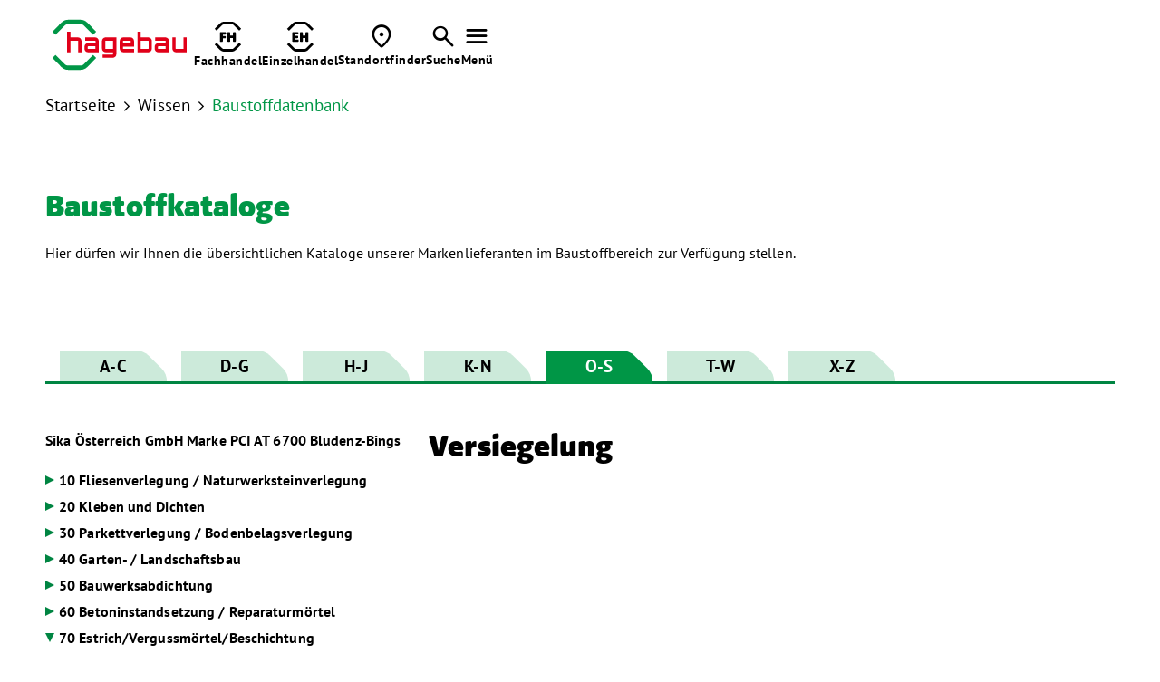

--- FILE ---
content_type: text/html; charset=utf-8
request_url: https://at.hagebau.com/produktgruppe/1359
body_size: 15552
content:
<!DOCTYPE html><html lang="de-de"><head><title>Baustoffkataloge</title><base href = "https://at.hagebau.com"><meta name="generator" content="jubacon"><link rel="icon" href="/favicon.ico" type="image/x-icon"><meta http-equiv="Content-Type" content="text/html; charset=utf-8" /><meta http-equiv = "X-UA-Compatible" content = "IE=edge,chrome=1" /><meta name="viewport" content="width=device-width, initial-scale=1.0,  maximum-scale=1, user-scalable=yes"><meta name="description" content="Informationen zu Produktgruppe Versiegelung" /><link rel="canonical" href="https://at.hagebau.com/produktgruppe/1359/Versiegelung" /><link rel="stylesheet" type="text/css" href="global_hagebau.css?01_10_2025_17_06_15" /><!-- no Actual JS File --><link rel="stylesheet" type="text/css" href="/CSS/produktgruppe" note="isfromcache"/><script type="text/javascript" src="/JS/produktgruppe"></script></head><body><div id="main"><!-- frames start here -->
<header tplframeid="2439" style=" overflow:visible;" class="mainHeaderBlack mainHeaderAb col33 row1"><noindex id="mainHeaderWrapper" class="">
	<input type="checkbox" id="mainMenueChk" name="mainMenueChk" class="none">
	
	<nav id="mainMenueNav" class="contentWrapperBig flex flexVc">
		<a href="./" id="mainMenueLogoWrapper" title="zur Startseite">
			<img src="./juba/pic/adminCompanyLogo.svg" class="mainMenueLogoDesktop" alt="hagebau Logo">
			<img src="./bilder/header-logo-mobile-data.svg" class="mainMenueLogoMobil" alt="hagebau Logo">
		</a>
		<div id="mainMenueIconsWrapper" class="flex flexHr">
          <a class="mainMenueIconWrapper" href="./profikunden">
				<div class="mainMenueIcon">
					<svg id="Ebene_1" data-name="Ebene 1" xmlns="http://www.w3.org/2000/svg" version="1.1" viewBox="0 0 141.7 141.7">
					  <defs>
						<style>
						  .cls-1 {
							fill: #1d1d1b;
							stroke-width: 0px;
						  }
						</style>
					  </defs>
					  <path class="cls-1" d="M89.2,12.5h-36.6c-3.7,0-7.2,1.5-9.8,4.1l-25.9,25.9-8.8-8.7L33.9,7.7C39,2.7,45.5,0,52.5,0h36.6c7.1,0,13.6,2.7,18.6,7.7l25.9,25.9-8.8,8.7-25.9-25.9c-2.6-2.6-6-4.1-9.8-4.1ZM42.8,125.2c2.7,2.6,6,4.1,9.8,4.1h36.6c3.7,0,7.1-1.5,9.8-4.1l25.9-25.9,8.8,8.7-25.9,25.9c-5,5-11.5,7.7-18.6,7.7h-36.6c-7.1,0-13.6-2.7-18.6-7.7l-25.9-25.9,8.8-8.7,25.9,25.9"/>
					  <g>
						<path class="cls-1" d="M32.9,91.8v-38c0-3.1,1.2-4.3,4.3-4.3h21.5c2.6,0,3.6,1,3.6,3.6v4c0,2.6-1,3.6-3.6,3.6h-12v7h10.4c2.6,0,3.6,1,3.6,3.6v4c0,2.6-1,3.6-3.6,3.6h-10.4v13c0,2.6-1,3.6-3.6,3.6h-6.6c-2.6,0-3.6-1-3.6-3.6Z"/>
						<path class="cls-1" d="M68.1,91.8v-38.7c0-2.6,1-3.6,3.6-3.6h6.6c2.6,0,3.6,1,3.6,3.6v12.4h12.5v-12.4c0-2.6,1-3.6,3.6-3.6h6.6c2.6,0,3.6,1,3.6,3.6v38.7c0,2.6-1,3.6-3.6,3.6h-6.6c-2.6,0-3.6-1-3.6-3.6v-14.9h-12.5v14.9c0,2.6-1,3.6-3.6,3.6h-6.6c-2.6,0-3.6-1-3.6-3.6Z"/>
					  </g>
					</svg>
				</div>
				<div class="mainMenueIconText textLabel"><b>Fachhandel</b></div>
			</a>
          
			<a class="mainMenueIconWrapper" href="./einzelhandel">
				<div class="mainMenueIcon">
					<svg id="Ebene_1" data-name="Ebene 1" xmlns="http://www.w3.org/2000/svg" version="1.1" viewBox="0 0 141.7 141.7">
					  <defs>
						<style>
						  .cls-1 {
							fill: #1d1d1b;
							stroke-width: 0px;
						  }
						</style>
					  </defs>
					  <path class="cls-1" d="M88.9,12.5h-36.6c-3.7,0-7.2,1.5-9.8,4.1l-25.9,25.9-8.8-8.7L33.7,7.7C38.7,2.7,45.2,0,52.3,0h36.6c7.1,0,13.6,2.7,18.6,7.7l25.9,25.9-8.8,8.7-25.9-25.9c-2.6-2.6-6-4.1-9.8-4.1ZM42.5,125.2c2.7,2.6,6,4.1,9.8,4.1h36.6c3.7,0,7.1-1.5,9.8-4.1l25.9-25.9,8.8,8.7-25.9,25.9c-5,5-11.5,7.7-18.6,7.7h-36.6c-7.1,0-13.6-2.7-18.6-7.7l-25.9-25.9,8.8-8.7,25.9,25.9"/>
					  <g>
						<path class="cls-1" d="M31.9,91.1v-37.3c0-3.1,1.2-4.3,4.3-4.3h21.9c2.6,0,3.6,1,3.6,3.6v3.9c0,2.6-1,3.6-3.6,3.6h-12.7v6.2h11.5c2.6,0,3.6,1,3.6,3.6v3.9c0,2.6-1,3.6-3.6,3.6h-11.5v6.4h13.5c2.6,0,3.6,1,3.6,3.6v4c0,2.6-1,3.6-3.6,3.6h-22.6c-3.1,0-4.3-1.2-4.3-4.3Z"/>
						<path class="cls-1" d="M68.6,91.8v-38.7c0-2.6,1-3.6,3.6-3.6h6.6c2.6,0,3.6,1,3.6,3.6v12.4h12.5v-12.4c0-2.6,1-3.6,3.6-3.6h6.6c2.6,0,3.6,1,3.6,3.6v38.7c0,2.6-1,3.6-3.6,3.6h-6.6c-2.6,0-3.6-1-3.6-3.6v-14.9h-12.5v14.9c0,2.6-1,3.6-3.6,3.6h-6.6c-2.6,0-3.6-1-3.6-3.6Z"/>
					  </g>
					</svg>
				</div>
				<div class="mainMenueIconText textLabel"><b>Einzelhandel</b></div>
			</a>
			
			<a class="mainMenueIconWrapper" href="./standortfinder">
				<div class="mainMenueIcon">
					<span class="fontIcons"></span>
				</div>
				<div class="mainMenueIconText textLabel"><b>Standortfinder</b></div>
			</a>
			
			<a class="mainMenueIconWrapper" href="./suche">
				<div class="mainMenueIcon">
					<span class="fontIcons"></span>
				</div>
				<div class="mainMenueIconText textLabel"><b>Suche</b></div>
			</a>
			
			<label id="mainMenueIconOpenMenue" class="mainMenueIconWrapper" for="mainMenueChk">
				<div class="mainMenueIcon">
					<span class="fontIcons"></span>
				</div>
				<div class="mainMenueIconText textLabel"><b>Menü</b></div>
			</label>
		</div>
	</nav>
	
	<div id="mainMenueSeitenreiter">
		<div id="mainMenueMenueWrapper">
			<input type="checkbox" name="mainMenue_mobile_chk" id="mainMenue_mobile_chk" checked>
<label id="mainMenue_kb_show_menu" for="mainMenue_mobile_chk" title="open"></label>
<label id="mainMenue_kb_hide_menu" for="mainMenue_mobile_chk" title="close"></label>
<ul id="mainMenue" class="" aria-live="polite"> 
  <li><div onclick="func_Tg(this, 0);" title="toggle tree"></div><a href="./gesellschafter-werden">Gesellschafter werden</a></li>  <li class="isnode"><div onclick="func_Tg(this, 0);" title="toggle tree"></div><a href="./profikunden">Fachhandel</a> <ul>
   <li><div onclick="func_Tg(this, 0);" title="toggle tree"></div><a href="./profikunden">Zur Übersicht</a></li>   <li><div onclick="func_Tg(this, 0);" title="toggle tree"></div><a href="./pfm">Profi Fachmarkt</a></li>   <li><div onclick="func_Tg(this, 0);" title="toggle tree"></div><a href="./trockenbau">Trockenbau</a></li>   <li class="isnode"><div onclick="func_Tg(this, 0);" title="toggle tree"></div><a href="./wohnraum">wohnRAUM</a>  <ul>
    <li><div onclick="func_Tg(this, 0);" title="toggle tree"></div><a href="./wohnraum">Zur Übersicht</a></li>    <li><div onclick="func_Tg(this, 0);" title="toggle tree"></div><a href="./aussenraum">aussenRAUM</a></li>  </ul>
</li> </ul>
</li>  <li class="isnode"><div onclick="func_Tg(this, 0);" title="toggle tree"></div><a href="./ausgabeEinzel">Einzelhandel</a> <ul>
   <li><div onclick="func_Tg(this, 0);" title="toggle tree"></div><a href="./ausgabeEinzel">Zur Übersicht</a></li>   <li class="isnode"><div onclick="func_Tg(this, 0);" title="toggle tree"></div><a href="/ausgabeEinzel">Vertriebssysteme</a>  <ul>
    <li><div onclick="func_Tg(this, 0);" title="toggle tree"></div><a href="/ausgabeEinzel">Zur Übersicht</a></li>    <li><div onclick="func_Tg(this, 0);" title="toggle tree"></div><a href="https://www.hagebau.com/einzelhandel/vertriebssysteme/hagebaumarkt" target="_blank">hagebaumarkt</a></li>    <li><div onclick="func_Tg(this, 0);" title="toggle tree"></div><a href="https://www.hagebau.com/einzelhandel/vertriebssysteme/hagebau-kompakt" target="_blank">hagebau kompakt</a></li>    <li><div onclick="func_Tg(this, 0);" title="toggle tree"></div><a href="https://www.hagebau.com/einzelhandel/vertriebssysteme/floraland">floraland</a></li>  </ul>
</li>   <li><div onclick="func_Tg(this, 0);" title="toggle tree"></div><a href="https://www.hagebau.com/einzelhandel/eigenmarken-einzelhandel" target="_blank">Eigenmarken</a></li>   <li><div onclick="func_Tg(this, 0);" title="toggle tree"></div><a href="https://www.hagebau.at/" target="_blank">hagebau Online-Shop</a></li> </ul>
</li>  <li class="isnode"><div onclick="func_Tg(this, 0);" title="toggle tree"></div><a href="./wissen">Wissen</a> <ul>
   <li><div onclick="func_Tg(this, 0);" title="toggle tree"></div><a href="./wissen">Zur Übersicht</a></li>   <li><div onclick="func_Tg(this, 0);" title="toggle tree"></div><a href="./wissen-downloads">Downloads</a></li>   <li><div onclick="func_Tg(this, 0);" title="toggle tree"></div><a href="./baustoff">Baustoffdatenbank</a></li>   <li class="isnode"><div onclick="func_Tg(this, 0);" title="toggle tree"></div><a href="./baurecht">Service</a>  <ul>
    <li><div onclick="func_Tg(this, 0);" title="toggle tree"></div><a href="./baurecht">Zur Übersicht</a></li>    <li><div onclick="func_Tg(this, 0);" title="toggle tree"></div><a href="./leistungserklaerungen">Leistungs­erklärungen</a></li>    <li><div onclick="func_Tg(this, 0);" title="toggle tree"></div><a href="./normen">Normenindex</a></li>    <li><div onclick="func_Tg(this, 0);" title="toggle tree"></div><a href="./baurecht">Baurecht</a></li>  </ul>
</li> </ul>
</li>  <li class="isnode"><div onclick="func_Tg(this, 0);" title="toggle tree"></div><a href="./unternehmen">Unternehmen</a> <ul>
   <li><div onclick="func_Tg(this, 0);" title="toggle tree"></div><a href="./unternehmen">Zur Übersicht</a></li>   <li class="isnode"><div onclick="func_Tg(this, 0);" title="toggle tree"></div><a href="./unternehmen">hagebau Gruppe</a>  <ul>
    <li><div onclick="func_Tg(this, 0);" title="toggle tree"></div><a href="./unternehmen">Zur Übersicht</a></li>    <li><div onclick="func_Tg(this, 0);" title="toggle tree"></div><a href="./unternehmen_beteiligungen_bbg">hagebau Beratung & Beteiligung</a></li>    <li><div onclick="func_Tg(this, 0);" title="toggle tree"></div><a href="./unternehmen_beteiligungen_hagebau_connect">hagebau connect</a></li>    <li><div onclick="func_Tg(this, 0);" title="toggle tree"></div><a href="./unternehmen_beteiligungen_hagebau_it">hagebau IT</a></li>    <li><div onclick="func_Tg(this, 0);" title="toggle tree"></div><a href="./unternehmen_beteiligungen_logistik">hagebau Logistik</a></li>    <li><div onclick="func_Tg(this, 0);" title="toggle tree"></div><a href="./unternehmen_beteiligungen_versicherungsdienst">hagebau Versicherungsdienst</a></li>    <li><div onclick="func_Tg(this, 0);" title="toggle tree"></div><a href="./unternehmen-hagebau-geschaeftsfuehrung">Geschäftsführung und Aufsichtsrat</a></li>  </ul>
</li>   <li class="isnode"><div onclick="func_Tg(this, 0);" title="toggle tree"></div><a href="https://www.hagebau.com/unternehmen/standortentwicklung-und-expansion-einzelhandel" target="_blank">Standortentwicklung und Expansion</a>  <ul>
    <li><div onclick="func_Tg(this, 0);" title="toggle tree"></div><a href="https://www.hagebau.com/unternehmen/standortentwicklung-und-expansion-einzelhandel" target="_blank">Zur Übersicht</a></li>    <li><div onclick="func_Tg(this, 0);" title="toggle tree"></div><a href="https://www.hagebau.com/unternehmen/standortentwicklung-und-expansion-einzelhandel/expansion-hagebaumarkt">Expansion hagebaumarkt</a></li>    <li><div onclick="func_Tg(this, 0);" title="toggle tree"></div><a href="https://www.hagebau.com/unternehmen/standortentwicklung-und-expansion-einzelhandel/expansion-hagebau-kompakt" target="_blank">Expansion hagebau kompakt</a></li>  </ul>
</li> </ul>
</li>  <li><div onclick="func_Tg(this, 0);" title="toggle tree"></div><a href="https://www.hagebau.com/presse-medien" target="_blank">Presse & Medien</a></li>  <li class="isnode"><div onclick="func_Tg(this, 0);" title="toggle tree"></div><a href="./karriere">Karriere</a> <ul>
   <li><div onclick="func_Tg(this, 0);" title="toggle tree"></div><a href="./karriere">Zur Übersicht</a></li>   <li><div onclick="func_Tg(this, 0);" title="toggle tree"></div><a href="./karriere-arbeiten" target="_blank">Karriere bei hagebau</a></li>   <li><div onclick="func_Tg(this, 0);" title="toggle tree"></div><a href="./ausbildung-duales-studium" target="_blank">Ausbildung & Duales Studium</a></li>   <li><div onclick="func_Tg(this, 0);" title="toggle tree"></div><a href="./karriere-job" target="_blank">Jobsuche</a></li></ul></li></ul>

		</div>
		
		<div id="mainMenueSeitenreiterIconsWrapper" class="contentWrapperBig flex flexVc">
			<a href="./kontakt" class="mainMenueSeitenreiterIconWrapper">
				<img src="./bilder/kontakt-icon-data.svg" alt="Kontakt">
				<span>Kontakt</span>
			</a>
			
			<a href="https://www.hagebau.com" target="_blank" class="mainMenueSeitenreiterIconWrapper">
				<img src="./bilder/de-icon.svg" alt="Deutschland Icon">
				<span>Über hagebau Deutschland</span>
			</a>
			
			<a href="javascript:JubaAccessabilityPopUp();" class="mainMenueSeitenreiterIconWrapper">
				<img src="./bilder/barrierefreiheit-icon-data.svg" alt="Accessability">
				<span>Barrierefreiheit Einstellungen</span>
			</a>
		</div>
	</div>
</noindex></header><section tplframeid="2440" style=" overflow:visible;" class="bm50 tbm36 mbm18 col33 row1"><div class="contentWrapper">
		<a href="./" id="breadcrumbLink_1" class="black fontRegular breadcrumbLink">Startseite</a
        ><span class="breadcrumb_lang_0"> <span class="fontIcons"></span> <a href="./wissen" id="breadcrumbLink_2" class="fontRegular black breadcrumbLink">Wissen</a></span
  		><span class="breadcrumb_kurz_0"> <span class="fontIcons"></span> <a id="breadcrumbLink_3" class="fontRegular green breadcrumbLink" href="./baustoff">Baustoffdatenbank</a></span>
</div>
<style>
	.breadcrumb_lang_6, .breadcrumb_kurz_17 {display: none;}
</style></section><section tplframeid="2478" style=" overflow:visible;" class="bm72 tbm50 mbm36 col33 row1"><div class="contentWrapper">
	<div class="col34_1024wide">
  			<h3 id="anchornav_10031" class="green  hageblack bp10">Baustoff­kataloge</h3>
		   		<div class="vp14 bm10" data-textlength="0"><strong></strong></div>
           		Hier dürfen wir Ihnen die übersichtlichen Kataloge unserer Markenlieferanten im Baustoffbereich zur Verfügung stellen.
	</div>
</div></section><section tplframeid="2442" style=" overflow:visible;" class="contentWrapper bm36 tbm18 col33 row1"><input type="radio" id="radioBaustoffeAlphabet_1" name="radioBaustoffeAlphabet" class="radioBaustoffeAlphabet">
<input type="radio" id="radioBaustoffeAlphabet_2" name="radioBaustoffeAlphabet" class="radioBaustoffeAlphabet" checked>
<input type="radio" id="radioBaustoffeAlphabet_3" name="radioBaustoffeAlphabet" class="radioBaustoffeAlphabet">
<input type="radio" id="radioBaustoffeAlphabet_4" name="radioBaustoffeAlphabet" class="radioBaustoffeAlphabet">
<input type="radio" id="radioBaustoffeAlphabet_5" name="radioBaustoffeAlphabet" class="radioBaustoffeAlphabet">
<input type="radio" id="radioBaustoffeAlphabet_6" name="radioBaustoffeAlphabet" class="radioBaustoffeAlphabet">
<input type="radio" id="radioBaustoffeAlphabet_7" name="radioBaustoffeAlphabet" class="radioBaustoffeAlphabet">
<ul id="baustoffeAlphabet">
	<li id="baustoffeAlphabetItem_1" class="cutCornerWhite baustoffeAlphabetItem"><a href="./baustoff/1" class="lblBaustoffeAlphabet"><label for="radioBaustoffeAlphabet_1">A-C</label></a></li
	><li id="baustoffeAlphabetItem_2" class="cutCornerWhite baustoffeAlphabetItem"><a href="./baustoff/2" class="lblBaustoffeAlphabet"><label for="radioBaustoffeAlphabet_2">D-G</label></a></li
	><li id="baustoffeAlphabetItem_3" class="cutCornerWhite baustoffeAlphabetItem"><a href="./baustoff/3" class="lblBaustoffeAlphabet"><label for="radioBaustoffeAlphabet_3">H-J</label></a></li
	><li id="baustoffeAlphabetItem_4" class="cutCornerWhite baustoffeAlphabetItem"><a href="./baustoff/4" class="lblBaustoffeAlphabet"><label for="radioBaustoffeAlphabet_4">K-N</label></a></li
	><li id="baustoffeAlphabetItem_5" class="cutCornerWhite baustoffeAlphabetItem"><a href="./baustoff/5" class="lblBaustoffeAlphabet"><label for="radioBaustoffeAlphabet_5">O-S</label></a></li
	><li id="baustoffeAlphabetItem_6" class="cutCornerWhite baustoffeAlphabetItem"><a href="./baustoff/6" class="lblBaustoffeAlphabet"><label for="radioBaustoffeAlphabet_6">T-W</label></a></li
	><li id="baustoffeAlphabetItem_7" class="cutCornerWhite baustoffeAlphabetItem"><a href="./baustoff/7" class="lblBaustoffeAlphabet"><label for="radioBaustoffeAlphabet_7">X-Z</label></a></li>
</ul>
<input type="checkbox" id="chkAlphabetMobil" name="chkAlphabetMobil">
<section id="baustoffeAlphabetMobil">
	<label for="chkAlphabetMobil" id="lblBaustoffeAlphabetMobil">
		<div id="baustoffeAlphabetMobilHeadline_1" class="baustoffeAlphabetMobilHeadline">Hersteller A-C</div>
		<div id="baustoffeAlphabetMobilHeadline_2" class="baustoffeAlphabetMobilHeadline">Hersteller D-G</div>
		<div id="baustoffeAlphabetMobilHeadline_3" class="baustoffeAlphabetMobilHeadline">Hersteller H-J</div>
		<div id="baustoffeAlphabetMobilHeadline_4" class="baustoffeAlphabetMobilHeadline">Hersteller K-N</div>
		<div id="baustoffeAlphabetMobilHeadline_5" class="baustoffeAlphabetMobilHeadline">Hersteller O-S</div>
		<div id="baustoffeAlphabetMobilHeadline_6" class="baustoffeAlphabetMobilHeadline">Hersteller T-W</div>
		<div id="baustoffeAlphabetMobilHeadline_7" class="baustoffeAlphabetMobilHeadline">Hersteller X-Z</div>
	</label>
	<ul id="baustoffeAlphabetMobilItemWrapper">
		<li><a href="./baustoff/1" id="lblBaustoffeAlphabetMobilItem_1" class="lblBaustoffeAlphabetMobilItem">Hersteller A-C</a></li>
		<li><a href="./baustoff/2" id="lblBaustoffeAlphabetMobilItem_2" class="lblBaustoffeAlphabetMobilItem">Hersteller D-G</a></li>
		<li><a href="./baustoff/3" id="lblBaustoffeAlphabetMobilItem_3" class="lblBaustoffeAlphabetMobilItem">Hersteller H-J</a></li>
		<li><a href="./baustoff/4" id="lblBaustoffeAlphabetMobilItem_4" class="lblBaustoffeAlphabetMobilItem">Hersteller K-N</a></li>
		<li><a href="./baustoff/5" id="lblBaustoffeAlphabetMobilItem_5" class="lblBaustoffeAlphabetMobilItem">Hersteller O-S</a></li>
		<li><a href="./baustoff/6" id="lblBaustoffeAlphabetMobilItem_6" class="lblBaustoffeAlphabetMobilItem">Hersteller T-W</a></li>
		<li><a href="./baustoff/7" id="lblBaustoffeAlphabetMobilItem_7" class="lblBaustoffeAlphabetMobilItem">Hersteller X-Z</a></li>
	</ul>
</section></section><section class="bigIncludeTo dib col33 row1"><section tplframeid="2438" style=" overflow:visible;" class="baustoffeLinks bm36 tbm0 col13 row1"><input type="checkbox" id="chkBaustoffeTree" name="chkBaustoffeTree" checked>
<label id="lblBaustoffeTreeHideBereich" for="chkBaustoffeTree"></label>
<label id="lblBaustoffeTreeShow" for="chkBaustoffeTree"></label>
<noindex id="baustoffeTreeSeitenreiter">
	<label id="lblBaustoffeTreeHide" for="chkBaustoffeTree"></label>
	<a id="baustoffeTreeHeadline" href="./katalog/AT1181">Sika Österreich GmbH Marke PCI<span> <span class="tree_countryCode">AT</span> <span class="tree_zip_city">6700 Bludenz-Bings</span></span></a>
	<script>func_changeAlphabet(5);</script>
	<input type="checkbox" name="baustoffeTree_mobile_chk" id="baustoffeTree_mobile_chk" checked>
<label id="baustoffeTree_kb_show_menu" for="baustoffeTree_mobile_chk" title="open"></label>
<label id="baustoffeTree_kb_hide_menu" for="baustoffeTree_mobile_chk" title="close"></label>
<ul id="baustoffeTree" class="" aria-live="polite"> 
  <li class="isnode"><div onclick="func_Tg(this, 0);" title="toggle tree"></div><a href="./produktgruppe/1279/Fliesenverlegung">10 Fliesenverlegung / Naturwerksteinverlegung</a> <ul>
   <li class="isnode"><div onclick="func_Tg(this, 0);" title="toggle tree"></div><a href="./produktgruppe/1289/Grundierungen">10 Grundierungen</a>  <ul>
    <li class="isnode"><div onclick="func_Tg(this, 0);" title="toggle tree"></div><a href="./produktgruppe/1365/Grundierungen">10 Grundierungen</a>   <ul>
     <li><div onclick="func_Tg(this, 0);" title="toggle tree"></div><a href="./produkt/5618/PCI">10 PCI Epoxigrund 390</a></li>     <li><div onclick="func_Tg(this, 0);" title="toggle tree"></div><a href="./produkt/5619/PCI">20 PCI Epoxigrund Rapid</a></li>     <li><div onclick="func_Tg(this, 0);" title="toggle tree"></div><a href="./produkt/5620/PCI">30 PCI Gisogrund®</a></li>     <li><div onclick="func_Tg(this, 0);" title="toggle tree"></div><a href="./produkt/5621/PCI">40 PCI Gisogrund® 303</a></li>     <li><div onclick="func_Tg(this, 0);" title="toggle tree"></div><a href="./produkt/5622/PCI">50 PCI Gisogrund® 404</a></li>     <li><div onclick="func_Tg(this, 0);" title="toggle tree"></div><a href="./produkt/5623/PCI">60 PCI Gisogrund® Rapid</a></li>     <li><div onclick="func_Tg(this, 0);" title="toggle tree"></div><a href="./produkt/40857/PCI">70 PCI Periprim® PLUS</a></li>     <li><div onclick="func_Tg(this, 0);" title="toggle tree"></div><a href="./produkt/40858/PCI">80 PCI Periprim® PRO</a></li>     <li><div onclick="func_Tg(this, 0);" title="toggle tree"></div><a href="./produkt/5624/PCI">90 PCI Wadian®</a></li>   </ul>
</li>  </ul>
</li>   <li class="isnode"><div onclick="func_Tg(this, 0);" title="toggle tree"></div><a href="./produktgruppe/1290/Haftbruecke">20 Haftbrücke</a>  <ul>
    <li class="isnode"><div onclick="func_Tg(this, 0);" title="toggle tree"></div><a href="./produktgruppe/1389/Haftbruecke">10 Haftbrücke</a>   <ul>
     <li><div onclick="func_Tg(this, 0);" title="toggle tree"></div><a href="./produkt/5730/PCI">20 PCI Repahaft®</a></li>     <li><div onclick="func_Tg(this, 0);" title="toggle tree"></div><a href="./produkt/5731/PCI">30 PCI Fleximent®</a></li>   </ul>
</li>  </ul>
</li>   <li class="isnode"><div onclick="func_Tg(this, 0);" title="toggle tree"></div><a href="./produktgruppe/1291/Ausgleichsmasse">30 Ausgleichsmasse</a>  <ul>
    <li class="isnode"><div onclick="func_Tg(this, 0);" title="toggle tree"></div><a href="./produktgruppe/1390/Ausgleichsmasse">10 Ausgleichsmasse</a>   <ul>
     <li><div onclick="func_Tg(this, 0);" title="toggle tree"></div><a href="./produkt/5732/PCI">10 PCI Muroplan®</a></li>     <li><div onclick="func_Tg(this, 0);" title="toggle tree"></div><a href="./produkt/5733/PCI">20 PCI Pericret®</a></li>     <li><div onclick="func_Tg(this, 0);" title="toggle tree"></div><a href="./produkt/5734/PCI">30 PCI Nanocret® R2</a></li>     <li><div onclick="func_Tg(this, 0);" title="toggle tree"></div><a href="./produkt/40859/PCI">35 PCI Pericem®L20</a></li>     <li><div onclick="func_Tg(this, 0);" title="toggle tree"></div><a href="./produkt/40860/PCI">38 PCI Pericem®T30</a></li>     <li><div onclick="func_Tg(this, 0);" title="toggle tree"></div><a href="./produkt/5735/PCI">40 PCI Periplan®</a></li>     <li><div onclick="func_Tg(this, 0);" title="toggle tree"></div><a href="./produkt/5736/PCI">50 PCI Periplan® Extra</a></li>     <li><div onclick="func_Tg(this, 0);" title="toggle tree"></div><a href="./produkt/37698/PCI">70 PCI Periplan® Flow</a></li>     <li><div onclick="func_Tg(this, 0);" title="toggle tree"></div><a href="./produkt/5738/PCI">80 PCI Periplan® Multi</a></li>     <li><div onclick="func_Tg(this, 0);" title="toggle tree"></div><a href="./produkt/37699/PCI">90 PCI FT® Plan</a></li>     <li><div onclick="func_Tg(this, 0);" title="toggle tree"></div><a href="./produkt/37700/PCI">100 PCI FT® Plan Fein</a></li>   </ul>
</li>  </ul>
</li>   <li class="isnode"><div onclick="func_Tg(this, 0);" title="toggle tree"></div><a href="./produktgruppe/1292/Glasfaserverstaerkung">40 Glasfaserverstärkung</a>  <ul>
    <li class="isnode"><div onclick="func_Tg(this, 0);" title="toggle tree"></div><a href="./produktgruppe/1400/Glasfaserverstaerkung">10 Glasfaserverstärkung</a>   <ul>
     <li><div onclick="func_Tg(this, 0);" title="toggle tree"></div><a href="./produkt/5775/PCI">10 PCI Armiermatte GFM</a></li>     <li><div onclick="func_Tg(this, 0);" title="toggle tree"></div><a href="./produkt/5776/PCI">20 PCI Armiermatte GFS</a></li>   </ul>
</li>  </ul>
</li>   <li class="isnode"><div onclick="func_Tg(this, 0);" title="toggle tree"></div><a href="./produktgruppe/1293/Hartschaumtraegerelement">50 Hartschaumträgerelement</a>  <ul>
    <li class="isnode"><div onclick="func_Tg(this, 0);" title="toggle tree"></div><a href="./produktgruppe/1350/Hartschaumtraegerelement">10 Hartschaumträgerelement</a>   <ul>
     <li><div onclick="func_Tg(this, 0);" title="toggle tree"></div><a href="./produkt/5530/PCI">20 PCI PowerBoard Platten</a></li>     <li><div onclick="func_Tg(this, 0);" title="toggle tree"></div><a href="./produkt/5533/PCI">50 PCI PowerBoard - Halteteller</a></li>     <li><div onclick="func_Tg(this, 0);" title="toggle tree"></div><a href="./produkt/5534/PowerBoard®-">60 PowerBoard®- Metalldübel</a></li>   </ul>
</li>  </ul>
</li>   <li class="isnode"><div onclick="func_Tg(this, 0);" title="toggle tree"></div><a href="./produktgruppe/1294/Entkopplung">60 Entkopplung & Trittschalldämmung</a>  <ul>
    <li class="isnode"><div onclick="func_Tg(this, 0);" title="toggle tree"></div><a href="./produktgruppe/1391/Entkopplung">10 Entkopplung & Trittschalldämmung</a>   <ul>
     <li><div onclick="func_Tg(this, 0);" title="toggle tree"></div><a href="./produkt/5739/PCI">10 PCI Pecilastic®</a></li>     <li><div onclick="func_Tg(this, 0);" title="toggle tree"></div><a href="./produkt/5740/PCI">20 PCI Pecilastic® E</a></li>     <li><div onclick="func_Tg(this, 0);" title="toggle tree"></div><a href="./produkt/5741/PCI">30 PCI Pecilastic® U</a></li>     <li><div onclick="func_Tg(this, 0);" title="toggle tree"></div><a href="./produkt/5742/PCI">40 PCI Polysilent® 4</a></li>     <li><div onclick="func_Tg(this, 0);" title="toggle tree"></div><a href="./produkt/5743/PCI">50 PCI Polysilent® 7</a></li>     <li><div onclick="func_Tg(this, 0);" title="toggle tree"></div><a href="./produkt/5744/PCI">60 PCI Polysilent® Plus</a></li>     <li><div onclick="func_Tg(this, 0);" title="toggle tree"></div><a href="./produkt/5745/PCI">70 PCI Pecitape® Silent</a></li>   </ul>
</li>  </ul>
</li>   <li class="isnode"><div onclick="func_Tg(this, 0);" title="toggle tree"></div><a href="./produktgruppe/1295/Abdichtungen">70 Abdichtungen</a>  <ul>
    <li class="isnode"><div onclick="func_Tg(this, 0);" title="toggle tree"></div><a href="./produktgruppe/1361/Fluessigabdichtung">10 Flüssigabdichtung</a>   <ul>
     <li><div onclick="func_Tg(this, 0);" title="toggle tree"></div><a href="./produkt/5589/PCI">10 PCI Apoflex® F</a></li>     <li><div onclick="func_Tg(this, 0);" title="toggle tree"></div><a href="./produkt/5590/PCI">20 PCI Apoflex® W</a></li>     <li><div onclick="func_Tg(this, 0);" title="toggle tree"></div><a href="./produkt/5591/PCI">30 PCI Lastogum®</a></li>     <li><div onclick="func_Tg(this, 0);" title="toggle tree"></div><a href="./produkt/40861/PCI">40 PCI Perilastic® CEM 1K</a></li>     <li><div onclick="func_Tg(this, 0);" title="toggle tree"></div><a href="./produkt/40862/PCI">45 PCI Perilastic® Ready</a></li>     <li><div onclick="func_Tg(this, 0);" title="toggle tree"></div><a href="./produkt/5593/PCI">50 PCI Seccoral® 1K</a></li>     <li><div onclick="func_Tg(this, 0);" title="toggle tree"></div><a href="./produkt/5594/PCI">60 PCI Seccoral® 2K Rapid</a></li>   </ul>
</li>    <li class="isnode"><div onclick="func_Tg(this, 0);" title="toggle tree"></div><a href="./produktgruppe/1368/Abdichtungsbahn">20 Abdichtungsbahn</a>   <ul>
     <li><div onclick="func_Tg(this, 0);" title="toggle tree"></div><a href="./produkt/5741/PCI">30 PCI Pecilastic® U</a></li>     <li><div onclick="func_Tg(this, 0);" title="toggle tree"></div><a href="./produkt/5642/PCI">20 PCI Pecilastic® W</a></li>     <li><div onclick="func_Tg(this, 0);" title="toggle tree"></div><a href="./produkt/37701/PCI">30 PCI Pecilastic® W-Lim</a></li>     <li><div onclick="func_Tg(this, 0);" title="toggle tree"></div><a href="./produkt/5643/PCI">40 PCI Pecitape® Bond</a></li>     <li><div onclick="func_Tg(this, 0);" title="toggle tree"></div><a href="./produkt/40863/PCI">50 PCI Perilastic® 1000</a></li>     <li><div onclick="func_Tg(this, 0);" title="toggle tree"></div><a href="./produkt/43113/PCI">60 PCI Dichtbahn Grau</a></li>   </ul>
</li>    <li class="isnode"><div onclick="func_Tg(this, 0);" title="toggle tree"></div><a href="./produktgruppe/1344/Dichtband">30 Dichtband</a>   <ul>
     <li><div onclick="func_Tg(this, 0);" title="toggle tree"></div><a href="./produkt/5488/PCI">10 PCI Billy Click</a></li>     <li><div onclick="func_Tg(this, 0);" title="toggle tree"></div><a href="./produkt/5489/PCI">20 PCI Pecitape® 10 x 10</a></li>     <li><div onclick="func_Tg(this, 0);" title="toggle tree"></div><a href="./produkt/5490/PCI">30 PCI Pecitape® 15 x 15</a></li>     <li><div onclick="func_Tg(this, 0);" title="toggle tree"></div><a href="./produkt/5491/PCI">40 PCI Pecitape® 22 x 22</a></li>     <li><div onclick="func_Tg(this, 0);" title="toggle tree"></div><a href="./produkt/5492/PCI">50 PCI Pecitape® 42,5 x 42,5</a></li>     <li><div onclick="func_Tg(this, 0);" title="toggle tree"></div><a href="./produkt/5493/PCI">60 PCI Pecitape® 90° A</a></li>     <li><div onclick="func_Tg(this, 0);" title="toggle tree"></div><a href="./produkt/5494/PCI">70 PCI Pecitape® 90° I</a></li>     <li><div onclick="func_Tg(this, 0);" title="toggle tree"></div><a href="./produkt/5495/PCI">80 PCI Pecitape® 120</a></li>     <li><div onclick="func_Tg(this, 0);" title="toggle tree"></div><a href="./produkt/5496/PCI">90 PCI Pecitape® 250</a></li>     <li><div onclick="func_Tg(this, 0);" title="toggle tree"></div><a href="./produkt/5497/PCI">100 PCI Pecitape® DE</a></li>     <li><div onclick="func_Tg(this, 0);" title="toggle tree"></div><a href="./produkt/5498/PCI">110 PCI Pecitape® ME</a></li>     <li><div onclick="func_Tg(this, 0);" title="toggle tree"></div><a href="./produkt/5499/PCI">120 PCI Pecitape® WDB</a></li>     <li><div onclick="func_Tg(this, 0);" title="toggle tree"></div><a href="./produkt/5500/PCI">230 PCI Pecitape® WS</a></li>     <li><div onclick="func_Tg(this, 0);" title="toggle tree"></div><a href="./produkt/5501/PCI">240 PCI Pecitape® PB</a></li>     <li><div onclick="func_Tg(this, 0);" title="toggle tree"></div><a href="./produkt/5502/PCI">250 PCI Pecitape® Protect</a></li>     <li><div onclick="func_Tg(this, 0);" title="toggle tree"></div><a href="./produkt/40864/PCI">260 PCI Perilastic 100 x 100</a></li>     <li><div onclick="func_Tg(this, 0);" title="toggle tree"></div><a href="./produkt/40865/PCI">270 PCI Perilastic® 120</a></li>     <li><div onclick="func_Tg(this, 0);" title="toggle tree"></div><a href="./produkt/40866/PCI">280 PCI Perilastic® A 90°</a></li>     <li><div onclick="func_Tg(this, 0);" title="toggle tree"></div><a href="./produkt/40867/PCI">290 PCI Perilastic® I 90°</a></li>     <li><div onclick="func_Tg(this, 0);" title="toggle tree"></div><a href="./produkt/43106/PCI">300 PCI Dichtband grau</a></li>     <li><div onclick="func_Tg(this, 0);" title="toggle tree"></div><a href="./produkt/43107/PCI">310 PCI Dichtecke grau 90° Außenecke</a></li>     <li><div onclick="func_Tg(this, 0);" title="toggle tree"></div><a href="./produkt/43108/PCI">320 PCI Dichtecke grau 90° Innenecke</a></li>     <li><div onclick="func_Tg(this, 0);" title="toggle tree"></div><a href="./produkt/43109/PCI">330 PCI Dichtmanschette Grau 10 x 10</a></li>   </ul>
</li>  </ul>
</li>   <li class="isnode"><div onclick="func_Tg(this, 0);" title="toggle tree"></div><a href="./produktgruppe/1296/Fliesenkleber">80 Fliesenkleber</a>  <ul>
    <li class="isnode"><div onclick="func_Tg(this, 0);" title="toggle tree"></div><a href="./produktgruppe/1362/Dispersionsfliesenkleber">10 Dispersionsfliesenkleber</a>   <ul>
     <li><div onclick="func_Tg(this, 0);" title="toggle tree"></div><a href="./produkt/5595/PCI">10 PCI Bicollit® Classic</a></li>     <li><div onclick="func_Tg(this, 0);" title="toggle tree"></div><a href="./produkt/33355/PCI">20 PCI Pecicoll® Pro</a></li>     <li><div onclick="func_Tg(this, 0);" title="toggle tree"></div><a href="./produkt/37702/PCI">30 PCI Flexcoll®</a></li>   </ul>
</li>    <li class="isnode"><div onclick="func_Tg(this, 0);" title="toggle tree"></div><a href="./produktgruppe/1364/Zementaere">20 Zementäre Fliesenkleber</a>   <ul>
     <li><div onclick="func_Tg(this, 0);" title="toggle tree"></div><a href="./produkt/5611/PCI">10 PCI FT® Extra</a></li>     <li><div onclick="func_Tg(this, 0);" title="toggle tree"></div><a href="./produkt/5603/PCI">20 PCI Carraflex®</a></li>     <li><div onclick="func_Tg(this, 0);" title="toggle tree"></div><a href="./produkt/5604/PCI">30 PCI Carrament®</a></li>     <li><div onclick="func_Tg(this, 0);" title="toggle tree"></div><a href="./produkt/5605/PCI">40 PCI Flexmörtel®</a></li>     <li><div onclick="func_Tg(this, 0);" title="toggle tree"></div><a href="./produkt/5607/PCI">60 PCI Flexmörtel® S1</a></li>     <li><div onclick="func_Tg(this, 0);" title="toggle tree"></div><a href="./produkt/5608/PCI">70 PCI Flexmörtel® S1 Flott</a></li>     <li><div onclick="func_Tg(this, 0);" title="toggle tree"></div><a href="./produkt/5609/PCI">80 PCI Flexmörtel® S1 Rapid</a></li>     <li><div onclick="func_Tg(this, 0);" title="toggle tree"></div><a href="./produkt/5610/PCI">90 PCI Flexmörtel® S2</a></li>     <li><div onclick="func_Tg(this, 0);" title="toggle tree"></div><a href="./produkt/5612/PCI">100 PCI FT® Flex</a></li>     <li><div onclick="func_Tg(this, 0);" title="toggle tree"></div><a href="./produkt/5613/PCI">110 PCI FT® Klebemörtel</a></li>     <li><div onclick="func_Tg(this, 0);" title="toggle tree"></div><a href="./produkt/5614/PCI">120 PCI FT® Ment</a></li>     <li><div onclick="func_Tg(this, 0);" title="toggle tree"></div><a href="./produkt/5615/PCI">130 PCI FT® Rapid</a></li>     <li><div onclick="func_Tg(this, 0);" title="toggle tree"></div><a href="./produkt/40868/PCI">135 PCI FT® White</a></li>     <li><div onclick="func_Tg(this, 0);" title="toggle tree"></div><a href="./produkt/5617/PCI">140 PCI Nanolight® White</a></li>     <li><div onclick="func_Tg(this, 0);" title="toggle tree"></div><a href="./produkt/33357/PCI">150 PCI Nanorapid®</a></li>     <li><div onclick="func_Tg(this, 0);" title="toggle tree"></div><a href="./produkt/5616/PCI">160 PCI Nanolight®</a></li>     <li><div onclick="func_Tg(this, 0);" title="toggle tree"></div><a href="./produkt/40869/PCI">170 PCI Pericol ® Light</a></li>     <li><div onclick="func_Tg(this, 0);" title="toggle tree"></div><a href="./produkt/40870/PCI">180 PCI Pericol ® Pro</a></li>     <li><div onclick="func_Tg(this, 0);" title="toggle tree"></div><a href="./produkt/40871/PCI">190 PCI Pericol® Proflex</a></li>     <li><div onclick="func_Tg(this, 0);" title="toggle tree"></div><a href="./produkt/43111/PCI">200 PCI Verlegemörtel Fliesenkleber</a></li>   </ul>
</li>    <li class="isnode"><div onclick="func_Tg(this, 0);" title="toggle tree"></div><a href="./produktgruppe/1363/Reaktionsharzfliesenkleber">30 Reaktionsharzfliesenkleber</a>   <ul>
     <li><div onclick="func_Tg(this, 0);" title="toggle tree"></div><a href="./produkt/5597/PCI">10 PCI Collastic®</a></li>     <li><div onclick="func_Tg(this, 0);" title="toggle tree"></div><a href="./produkt/5598/PCI">20 PCI Durapox® EL</a></li>     <li><div onclick="func_Tg(this, 0);" title="toggle tree"></div><a href="./produkt/5599/PCI">30 PCI Durapox® NT</a></li>     <li><div onclick="func_Tg(this, 0);" title="toggle tree"></div><a href="./produkt/5600/PCI">40 PCI Durapox® NT plus</a></li>     <li><div onclick="func_Tg(this, 0);" title="toggle tree"></div><a href="./produkt/5601/PCI">50 PCI Durapox® Premium</a></li>     <li><div onclick="func_Tg(this, 0);" title="toggle tree"></div><a href="./produkt/5602/PCI">60 PCI Durapox® Premium Harmony</a></li>   </ul>
</li>  </ul>
</li>   <li class="isnode"><div onclick="func_Tg(this, 0);" title="toggle tree"></div><a href="./produktgruppe/1297/Fugenmoertel">90 Fugenmörtel</a>  <ul>
    <li class="isnode"><div onclick="func_Tg(this, 0);" title="toggle tree"></div><a href="./produktgruppe/1367/Zementaere">10 Zementäre Fugenmörtel</a>   <ul>
     <li><div onclick="func_Tg(this, 0);" title="toggle tree"></div><a href="./produkt/5631/PCI">10 PCI Carrafug®</a></li>     <li><div onclick="func_Tg(this, 0);" title="toggle tree"></div><a href="./produkt/5632/PCI">20 PCI Durafug® NT</a></li>     <li><div onclick="func_Tg(this, 0);" title="toggle tree"></div><a href="./produkt/5633/PCI">30 PCI Flexfug®</a></li>     <li><div onclick="func_Tg(this, 0);" title="toggle tree"></div><a href="./produkt/5634/PCI">40 PCI FT® Fugenbreit</a></li>     <li><div onclick="func_Tg(this, 0);" title="toggle tree"></div><a href="./produkt/5635/PCI">50 PCI FT® Fugengrau</a></li>     <li><div onclick="func_Tg(this, 0);" title="toggle tree"></div><a href="./produkt/5636/PCI">60 PCI FT® Fugenweiß</a></li>     <li><div onclick="func_Tg(this, 0);" title="toggle tree"></div><a href="./produkt/5637/PCI">70 PCI FT® Megafug</a></li>     <li><div onclick="func_Tg(this, 0);" title="toggle tree"></div><a href="./produkt/5638/PCI">80 PCI Nanofug®</a></li>     <li><div onclick="func_Tg(this, 0);" title="toggle tree"></div><a href="./produkt/5639/PCI">90 PCI Nanofug® Premium</a></li>     <li><div onclick="func_Tg(this, 0);" title="toggle tree"></div><a href="./produkt/5640/PCI">100 PCI Premium Glitter</a></li>   </ul>
</li>    <li class="isnode"><div onclick="func_Tg(this, 0);" title="toggle tree"></div><a href="./produktgruppe/1366/Reaktionsharzfugenmoertel">20 Reaktionsharzfugenmörtel</a>   <ul>
     <li><div onclick="func_Tg(this, 0);" title="toggle tree"></div><a href="./produkt/5598/PCI">20 PCI Durapox® EL</a></li>     <li><div onclick="func_Tg(this, 0);" title="toggle tree"></div><a href="./produkt/5599/PCI">30 PCI Durapox® NT</a></li>     <li><div onclick="func_Tg(this, 0);" title="toggle tree"></div><a href="./produkt/5600/PCI">40 PCI Durapox® NT plus</a></li>     <li><div onclick="func_Tg(this, 0);" title="toggle tree"></div><a href="./produkt/5601/PCI">50 PCI Durapox® Premium</a></li>     <li><div onclick="func_Tg(this, 0);" title="toggle tree"></div><a href="./produkt/5602/PCI">60 PCI Durapox® Premium Harmony</a></li>   </ul>
</li>  </ul>
</li>   <li class="isnode"><div onclick="func_Tg(this, 0);" title="toggle tree"></div><a href="./produktgruppe/1298/Reinigungsprodukte">100 Reinigungsprodukte</a>  <ul>
    <li class="isnode"><div onclick="func_Tg(this, 0);" title="toggle tree"></div><a href="./produktgruppe/1383/Reinigungsmittel">10 Reinigungsmittel</a>   <ul>
     <li><div onclick="func_Tg(this, 0);" title="toggle tree"></div><a href="./produkt/40872/PCI">5 PCI Duraclean® EP</a></li>     <li><div onclick="func_Tg(this, 0);" title="toggle tree"></div><a href="./produkt/5700/PCI">10 PCI Durapox® Finish</a></li>     <li><div onclick="func_Tg(this, 0);" title="toggle tree"></div><a href="./produkt/5701/PCI">20 PCI Elofix 20 x 65 x 80 mm</a></li>     <li><div onclick="func_Tg(this, 0);" title="toggle tree"></div><a href="./produkt/5702/PCI">30 PCI Entöler</a></li>     <li><div onclick="func_Tg(this, 0);" title="toggle tree"></div><a href="./produkt/5703/PCI">40 PCI RT 930</a></li>     <li><div onclick="func_Tg(this, 0);" title="toggle tree"></div><a href="./produkt/5705/PCI">60 PCI Univerdünner</a></li>   </ul>
</li>  </ul>
</li>   <li class="isnode"><div onclick="func_Tg(this, 0);" title="toggle tree"></div><a href="./produktgruppe/1299/Zusatzprodukte">110 Zusatzprodukte</a>  <ul>
    <li class="isnode"><div onclick="func_Tg(this, 0);" title="toggle tree"></div><a href="./produktgruppe/1369/Zusatzprodukte">10 Zusatzprodukte</a>   <ul>
     <li><div onclick="func_Tg(this, 0);" title="toggle tree"></div><a href="./produkt/5644/PCI">10 PCI Elektroleit</a></li>     <li><div onclick="func_Tg(this, 0);" title="toggle tree"></div><a href="./produkt/5645/PCI">20 PCI Kupferband</a></li>     <li><div onclick="func_Tg(this, 0);" title="toggle tree"></div><a href="./produkt/5646/PCI">30 PCI Lastoflex®</a></li>   </ul>
</li>  </ul>
</li> </ul>
</li>  <li class="isnode"><div onclick="func_Tg(this, 0);" title="toggle tree"></div><a href="./produktgruppe/1280/Kleben">20 Kleben und Dichten</a> <ul>
   <li class="isnode"><div onclick="func_Tg(this, 0);" title="toggle tree"></div><a href="./produktgruppe/1300/Silikon">10 Silikon</a>  <ul>
    <li class="isnode"><div onclick="func_Tg(this, 0);" title="toggle tree"></div><a href="./produktgruppe/1380/Silikon">10 Silikon</a>   <ul>
     <li><div onclick="func_Tg(this, 0);" title="toggle tree"></div><a href="./produkt/5689/PCI">10 PCI Carraferm®</a></li>     <li><div onclick="func_Tg(this, 0);" title="toggle tree"></div><a href="./produkt/5690/PCI">20 PCI Silcoferm® KTW</a></li>     <li><div onclick="func_Tg(this, 0);" title="toggle tree"></div><a href="./produkt/5691/PCI">30 PCI Silcoferm® S</a></li>     <li><div onclick="func_Tg(this, 0);" title="toggle tree"></div><a href="./produkt/5692/PCI">40 PCI Silcofug® E</a></li>   </ul>
</li>  </ul>
</li>   <li class="isnode"><div onclick="func_Tg(this, 0);" title="toggle tree"></div><a href="./produktgruppe/1301/Polyurethan">20 Polyurethan</a>  <ul>
    <li class="isnode"><div onclick="func_Tg(this, 0);" title="toggle tree"></div><a href="./produktgruppe/1384/Polyurethan">10 Polyurethan</a>   <ul>
     <li><div onclick="func_Tg(this, 0);" title="toggle tree"></div><a href="./produkt/40873/PCI">10 PCI Elritan® 100</a></li>     <li><div onclick="func_Tg(this, 0);" title="toggle tree"></div><a href="./produkt/40874/PCI">20 PCI Elritan® 140</a></li>   </ul>
</li>  </ul>
</li>   <li class="isnode"><div onclick="func_Tg(this, 0);" title="toggle tree"></div><a href="./produktgruppe/1302/Acryl">30 Acryl</a>  <ul>
    <li class="isnode"><div onclick="func_Tg(this, 0);" title="toggle tree"></div><a href="./produktgruppe/1392/Acryl">10 Acryl</a>   <ul>
     <li><div onclick="func_Tg(this, 0);" title="toggle tree"></div><a href="./produkt/5746/PCI">10 PCI Adaptol®</a></li>     <li><div onclick="func_Tg(this, 0);" title="toggle tree"></div><a href="./produkt/5747/PCI">20 PCI Fugendicht Acryl</a></li>   </ul>
</li>  </ul>
</li>   <li class="isnode"><div onclick="func_Tg(this, 0);" title="toggle tree"></div><a href="./produktgruppe/1304/Hybrid">40 Hybrid</a>  <ul>
    <li class="isnode"><div onclick="func_Tg(this, 0);" title="toggle tree"></div><a href="./produktgruppe/1401/Hybrid">10 Hybrid</a>   <ul>
     <li><div onclick="func_Tg(this, 0);" title="toggle tree"></div><a href="./produkt/5777/PCI">10 PCI Elastoferm®</a></li>     <li><div onclick="func_Tg(this, 0);" title="toggle tree"></div><a href="./produkt/5779/PCI">30 PCI Rapidferm®</a></li>     <li><div onclick="func_Tg(this, 0);" title="toggle tree"></div><a href="./produkt/5780/PCI">40 PCI Uniferm®</a></li>   </ul>
</li>  </ul>
</li>   <li class="isnode"><div onclick="func_Tg(this, 0);" title="toggle tree"></div><a href="./produktgruppe/1303/Primer">50 Primer</a>  <ul>
    <li class="isnode"><div onclick="func_Tg(this, 0);" title="toggle tree"></div><a href="./produktgruppe/1385/Primer">10 Primer</a>   <ul>
     <li><div onclick="func_Tg(this, 0);" title="toggle tree"></div><a href="./produkt/40875/PCI">10 PCI Elastoprimer Uni</a></li>   </ul>
</li>  </ul>
</li>   <li class="isnode"><div onclick="func_Tg(this, 0);" title="toggle tree"></div><a href="./produktgruppe/1305/Zusatzprodukte">60 Zusatzprodukte</a>  <ul>
    <li class="isnode"><div onclick="func_Tg(this, 0);" title="toggle tree"></div><a href="./produktgruppe/1387/Zusatzprodukte">10 Zusatzprodukte</a>   <ul>
     <li><div onclick="func_Tg(this, 0);" title="toggle tree"></div><a href="./produkt/5720/DIN-Polyband">10 DIN-Polyband</a></li>     <li><div onclick="func_Tg(this, 0);" title="toggle tree"></div><a href="./produkt/5721/PCI">20 PCI Glättmittel</a></li>   </ul>
</li>  </ul>
</li> </ul>
</li>  <li class="isnode"><div onclick="func_Tg(this, 0);" title="toggle tree"></div><a href="./produktgruppe/1281/Parkettverlegung">30 Parkettverlegung / Bodenbelagsverlegung</a> <ul>
   <li class="isnode"><div onclick="func_Tg(this, 0);" title="toggle tree"></div><a href="./produktgruppe/1306/Vorstriche">10 Vorstriche</a>  <ul>
    <li class="isnode"><div onclick="func_Tg(this, 0);" title="toggle tree"></div><a href="./produktgruppe/1373/Vorstriche">10 Vorstriche</a>   <ul>
     <li><div onclick="func_Tg(this, 0);" title="toggle tree"></div><a href="./produkt/5622/PCI">50 PCI Gisogrund® 404</a></li>     <li><div onclick="func_Tg(this, 0);" title="toggle tree"></div><a href="./produkt/5659/PCI">30 PCI VG 2</a></li>     <li><div onclick="func_Tg(this, 0);" title="toggle tree"></div><a href="./produkt/5660/PCI">40 PCI VG 5</a></li>   </ul>
</li>  </ul>
</li>   <li class="isnode"><div onclick="func_Tg(this, 0);" title="toggle tree"></div><a href="./produktgruppe/1307/Bodenausgleichsmasse">20 Bodenausgleichsmasse</a>  <ul>
    <li class="isnode"><div onclick="func_Tg(this, 0);" title="toggle tree"></div><a href="./produktgruppe/1370/Bodenausgleichsmasse">10 Bodenausgleichsmasse</a>   <ul>
     <li><div onclick="func_Tg(this, 0);" title="toggle tree"></div><a href="./produkt/37698/PCI">70 PCI Periplan® Flow</a></li>     <li><div onclick="func_Tg(this, 0);" title="toggle tree"></div><a href="./produkt/5736/PCI">50 PCI Periplan® Extra</a></li>     <li><div onclick="func_Tg(this, 0);" title="toggle tree"></div><a href="./produkt/5650/PCI">40 PCI STL 39</a></li>   </ul>
</li>  </ul>
</li>   <li class="isnode"><div onclick="func_Tg(this, 0);" title="toggle tree"></div><a href="./produktgruppe/1308/Belagskleber">30 Belagskleber</a>  <ul>
    <li class="isnode"><div onclick="func_Tg(this, 0);" title="toggle tree"></div><a href="./produktgruppe/1371/Belagskleber">10 Belagskleber</a>   <ul>
     <li><div onclick="func_Tg(this, 0);" title="toggle tree"></div><a href="./produkt/5651/PCI">10 PCI OKL 300</a></li>     <li><div onclick="func_Tg(this, 0);" title="toggle tree"></div><a href="./produkt/5654/PCI">20 PCI PKL 326</a></li>   </ul>
</li>  </ul>
</li>   <li class="isnode"><div onclick="func_Tg(this, 0);" title="toggle tree"></div><a href="./produktgruppe/1309/Parkettkleber">40 Parkettkleber</a>  <ul>
    <li class="isnode"><div onclick="func_Tg(this, 0);" title="toggle tree"></div><a href="./produktgruppe/1372/Parkettkleber">10 Parkettkleber</a>   <ul>
     <li><div onclick="func_Tg(this, 0);" title="toggle tree"></div><a href="./produkt/5655/PCI">10 PCI PAR 360</a></li>     <li><div onclick="func_Tg(this, 0);" title="toggle tree"></div><a href="./produkt/5656/PCI">20 PCI PAR 365</a></li>   </ul>
</li>  </ul>
</li>   <li class="isnode"><div onclick="func_Tg(this, 0);" title="toggle tree"></div><a href="./produktgruppe/1310/Zusatzprodukte">50 Zusatzprodukte</a>  <ul>
    <li class="isnode"><div onclick="func_Tg(this, 0);" title="toggle tree"></div><a href="./produktgruppe/1393/Zusatzprodukte">10 Zusatzprodukte</a>   <ul>
     <li><div onclick="func_Tg(this, 0);" title="toggle tree"></div><a href="./produkt/5775/PCI">10 PCI Armiermatte GFM</a></li>     <li><div onclick="func_Tg(this, 0);" title="toggle tree"></div><a href="./produkt/5776/PCI">20 PCI Armiermatte GFS</a></li>     <li><div onclick="func_Tg(this, 0);" title="toggle tree"></div><a href="./produkt/5745/PCI">70 PCI Pecitape® Silent</a></li>     <li><div onclick="func_Tg(this, 0);" title="toggle tree"></div><a href="./produkt/5703/PCI">40 PCI RT 930</a></li>   </ul>
</li>  </ul>
</li> </ul>
</li>  <li class="isnode"><div onclick="func_Tg(this, 0);" title="toggle tree"></div><a href="./produktgruppe/1282/Garten-">40 Garten- / Landschaftsbau</a> <ul>
   <li class="isnode"><div onclick="func_Tg(this, 0);" title="toggle tree"></div><a href="./produktgruppe/1311/Setzmoertel">10 Setzmörtel & Bettungsmörtel</a>  <ul>
    <li class="isnode"><div onclick="func_Tg(this, 0);" title="toggle tree"></div><a href="./produktgruppe/1375/Setzmoertel">10 Setzmörtel & Bettungsmörtel</a>   <ul>
     <li><div onclick="func_Tg(this, 0);" title="toggle tree"></div><a href="./produkt/5668/PCI">10 PCI Barrafix® 920</a></li>     <li><div onclick="func_Tg(this, 0);" title="toggle tree"></div><a href="./produkt/5669/PCI">20 PCI Polyfix® Plus</a></li>     <li><div onclick="func_Tg(this, 0);" title="toggle tree"></div><a href="./produkt/5670/PCI">30 PCI Polyfix® plus L</a></li>     <li><div onclick="func_Tg(this, 0);" title="toggle tree"></div><a href="./produkt/5671/PCI">40 PCI Repaflow®Turbo</a></li>     <li><div onclick="func_Tg(this, 0);" title="toggle tree"></div><a href="./produkt/5672/PCI">50 PCI Repaflow® USM</a></li>     <li><div onclick="func_Tg(this, 0);" title="toggle tree"></div><a href="./produkt/37708/PCI">60 PCI Polyfix® plus Fluid</a></li>   </ul>
</li>  </ul>
</li>   <li class="isnode"><div onclick="func_Tg(this, 0);" title="toggle tree"></div><a href="./produktgruppe/1312/Drainmoertel">20 Drainmörtel</a>  <ul>
    <li class="isnode"><div onclick="func_Tg(this, 0);" title="toggle tree"></div><a href="./produktgruppe/1394/Drainmoertel">10 Drainmörtel</a>   <ul>
     <li><div onclick="func_Tg(this, 0);" title="toggle tree"></div><a href="./produkt/5760/PCI">10 PCI Pavifix® DM</a></li>     <li><div onclick="func_Tg(this, 0);" title="toggle tree"></div><a href="./produkt/5618/PCI">10 PCI Epoxigrund 390</a></li>     <li><div onclick="func_Tg(this, 0);" title="toggle tree"></div><a href="./produkt/5762/PCI">30 PCI Quarzsand DM 1-4</a></li>   </ul>
</li>  </ul>
</li>   <li class="isnode"><div onclick="func_Tg(this, 0);" title="toggle tree"></div><a href="./produktgruppe/1313/Pflasterfugenmoertel">30 Pflasterfugenmörtel</a>  <ul>
    <li class="isnode"><div onclick="func_Tg(this, 0);" title="toggle tree"></div><a href="./produktgruppe/1378/Pflasterfugenmoertel">10 Pflasterfugenmörtel</a>   <ul>
     <li><div onclick="func_Tg(this, 0);" title="toggle tree"></div><a href="./produkt/5680/PCI">10 PCI Pavifix® 1K Extra</a></li>     <li><div onclick="func_Tg(this, 0);" title="toggle tree"></div><a href="./produkt/5681/PCI">20 PCI Pavifix® CEM</a></li>     <li><div onclick="func_Tg(this, 0);" title="toggle tree"></div><a href="./produkt/5682/PCI">30 PCI Pavifix® CEM ROC</a></li>     <li><div onclick="func_Tg(this, 0);" title="toggle tree"></div><a href="./produkt/5683/PCI">40 PCI Pavifix® CEM Rapid</a></li>     <li><div onclick="func_Tg(this, 0);" title="toggle tree"></div><a href="./produkt/5685/PCI">60 PCI Pavifix® PU</a></li>     <li><div onclick="func_Tg(this, 0);" title="toggle tree"></div><a href="./produkt/5686/PCI">70 PCI Pavifix® V</a></li>     <li><div onclick="func_Tg(this, 0);" title="toggle tree"></div><a href="./produkt/33356/PCI">80 PCI Carraroc®</a></li>   </ul>
</li>  </ul>
</li>   <li class="isnode"><div onclick="func_Tg(this, 0);" title="toggle tree"></div><a href="./produktgruppe/1314/Kiesbettverfestigung">40 Kiesbettverfestigung</a>  <ul>
    <li class="isnode"><div onclick="func_Tg(this, 0);" title="toggle tree"></div><a href="./produktgruppe/1377/Kiesbettverfestigung">10 Kiesbettverfestigung</a>   <ul>
     <li><div onclick="func_Tg(this, 0);" title="toggle tree"></div><a href="./produkt/5679/PCI">10 PCI Stabiflex®</a></li>   </ul>
</li>  </ul>
</li> </ul>
</li>  <li class="isnode"><div onclick="func_Tg(this, 0);" title="toggle tree"></div><a href="./produktgruppe/1283/Bauwerksabdichtung">50 Bauwerksabdichtung</a> <ul>
   <li class="isnode"><div onclick="func_Tg(this, 0);" title="toggle tree"></div><a href="./produktgruppe/6995/Ausgleichsmoertel">10 Ausgleichsmörtel / Dichtputz</a>  <ul>
    <li class="isnode"><div onclick="func_Tg(this, 0);" title="toggle tree"></div><a href="./produktgruppe/6996/Ausgleichsmoertel">10 Ausgleichsmörtel / Dichtputz</a>   <ul>
     <li><div onclick="func_Tg(this, 0);" title="toggle tree"></div><a href="./produkt/37709/PCI">10 PCI Polycret® 50</a></li>   </ul>
</li>  </ul>
</li>   <li class="isnode"><div onclick="func_Tg(this, 0);" title="toggle tree"></div><a href="./produktgruppe/1315/Grundierung">20 Grundierung</a>  <ul>
    <li class="isnode"><div onclick="func_Tg(this, 0);" title="toggle tree"></div><a href="./produktgruppe/1346/Grundierung">10 Grundierung</a>   <ul>
     <li><div onclick="func_Tg(this, 0);" title="toggle tree"></div><a href="./produkt/5513/PCI">30 PCI Pecimor® F</a></li>     <li><div onclick="func_Tg(this, 0);" title="toggle tree"></div><a href="./produkt/5514/PCI">40 PCI Pecimor®-Betongrund</a></li>     <li><div onclick="func_Tg(this, 0);" title="toggle tree"></div><a href="./produkt/40876/PCI">50 PCI Pecithene® Primer</a></li>     <li><div onclick="func_Tg(this, 0);" title="toggle tree"></div><a href="./produkt/40877/PCI">60 PCI Pecithene® Primer W</a></li>   </ul>
</li>  </ul>
</li>   <li class="isnode"><div onclick="func_Tg(this, 0);" title="toggle tree"></div><a href="./produktgruppe/1316/Abdichtung">30 Abdichtung</a>  <ul>
    <li class="isnode"><div onclick="func_Tg(this, 0);" title="toggle tree"></div><a href="./produktgruppe/1343/Abdichtung">10 Abdichtung</a>   <ul>
     <li><div onclick="func_Tg(this, 0);" title="toggle tree"></div><a href="./produkt/5483/PCI">20 PCI Barraseal®</a></li>     <li><div onclick="func_Tg(this, 0);" title="toggle tree"></div><a href="./produkt/37710/PCI">30 PCI Barraseal® Ready</a></li>     <li><div onclick="func_Tg(this, 0);" title="toggle tree"></div><a href="./produkt/5484/PCI">40 PCI Barraseal® Turbo</a></li>     <li><div onclick="func_Tg(this, 0);" title="toggle tree"></div><a href="./produkt/5485/PCI">50 PCI Pecimor® 1K</a></li>     <li><div onclick="func_Tg(this, 0);" title="toggle tree"></div><a href="./produkt/5486/PCI">60 PCI Pecimor® 2K</a></li>     <li><div onclick="func_Tg(this, 0);" title="toggle tree"></div><a href="./produkt/5487/PCI">70 PCI Visconal®</a></li>   </ul>
</li>  </ul>
</li>   <li class="isnode"><div onclick="func_Tg(this, 0);" title="toggle tree"></div><a href="./produktgruppe/1317/KSK-Bahn">40 KSK-Bahn / Dichtband</a>  <ul>
    <li class="isnode"><div onclick="func_Tg(this, 0);" title="toggle tree"></div><a href="./produktgruppe/1345/KSK-Bahn">10 KSK-Bahn / Dichtband</a>   <ul>
     <li><div onclick="func_Tg(this, 0);" title="toggle tree"></div><a href="./produkt/5496/PCI">90 PCI Pecitape® 250</a></li>     <li><div onclick="func_Tg(this, 0);" title="toggle tree"></div><a href="./produkt/5510/PCI">70 PCI Pecitape® 3000</a></li>     <li><div onclick="func_Tg(this, 0);" title="toggle tree"></div><a href="./produkt/5501/PCI">240 PCI Pecitape® PB</a></li>     <li><div onclick="func_Tg(this, 0);" title="toggle tree"></div><a href="./produkt/40878/PCI">80 PCI Pecithene® 1000</a></li>     <li><div onclick="func_Tg(this, 0);" title="toggle tree"></div><a href="./produkt/40879/PCI">90 PCI Pecithene® 150</a></li>     <li><div onclick="func_Tg(this, 0);" title="toggle tree"></div><a href="./produkt/40880/PCI">100 PCI Pecithene® 300</a></li>     <li><div onclick="func_Tg(this, 0);" title="toggle tree"></div><a href="./produkt/40881/PCI">110 PCI Pecithene® Fix</a></li>     <li><div onclick="func_Tg(this, 0);" title="toggle tree"></div><a href="./produkt/40882/PCI">120 PCI Pecithene® A 90°</a></li>     <li><div onclick="func_Tg(this, 0);" title="toggle tree"></div><a href="./produkt/40883/PCI">130 PCI Pecithene® I 90°</a></li>   </ul>
</li>  </ul>
</li>   <li class="isnode"><div onclick="func_Tg(this, 0);" title="toggle tree"></div><a href="./produktgruppe/1318/Verstaerkungseinlage">50 Verstärkungseinlage</a>  <ul>
    <li class="isnode"><div onclick="func_Tg(this, 0);" title="toggle tree"></div><a href="./produktgruppe/1396/Verstaerkungseinlage">10 Verstärkungseinlage</a>   <ul>
     <li><div onclick="func_Tg(this, 0);" title="toggle tree"></div><a href="./produkt/37711/PCI">10 PCI Barraseal® Ready Vlies</a></li>     <li><div onclick="func_Tg(this, 0);" title="toggle tree"></div><a href="./produkt/5764/PCI">20 PCI Gewebebahn</a></li>   </ul>
</li>  </ul>
</li>   <li class="isnode"><div onclick="func_Tg(this, 0);" title="toggle tree"></div><a href="./produktgruppe/1319/Daemmplattenkleber">60 Dämmplattenkleber</a>  <ul>
    <li class="isnode"><div onclick="func_Tg(this, 0);" title="toggle tree"></div><a href="./produktgruppe/1395/Daemmplattenkleber">10 Dämmplattenkleber</a>   <ul>
     <li><div onclick="func_Tg(this, 0);" title="toggle tree"></div><a href="./produkt/5763/PCI">10 PCI Pecimor® DK</a></li>   </ul>
</li>  </ul>
</li> </ul>
</li>  <li class="isnode"><div onclick="func_Tg(this, 0);" title="toggle tree"></div><a href="./produktgruppe/1284/Betoninstandsetzung">60 Betoninstandsetzung / Reparaturmörtel</a> <ul>
   <li class="isnode"><div onclick="func_Tg(this, 0);" title="toggle tree"></div><a href="./produktgruppe/1320/Injektionsharz">10 Injektionsharz & Gießharz</a>  <ul>
    <li class="isnode"><div onclick="func_Tg(this, 0);" title="toggle tree"></div><a href="./produktgruppe/1349/Injektionsharz">10 Injektionsharz & Gießharz</a>   <ul>
     <li><div onclick="func_Tg(this, 0);" title="toggle tree"></div><a href="./produkt/5524/PCI">10 PCI Apogel® E</a></li>     <li><div onclick="func_Tg(this, 0);" title="toggle tree"></div><a href="./produkt/5525/PCI">20 PCI Apogel® F</a></li>     <li><div onclick="func_Tg(this, 0);" title="toggle tree"></div><a href="./produkt/5748/PCI">40 PCI Apogel® SH</a></li>     <li><div onclick="func_Tg(this, 0);" title="toggle tree"></div><a href="./produkt/5528/PCI">50 PCI Apogel®-Schnell</a></li>     <li><div onclick="func_Tg(this, 0);" title="toggle tree"></div><a href="./produkt/43105/PCI">60 PCI Apogel®-1K</a></li>   </ul>
</li>  </ul>
</li>   <li class="isnode"><div onclick="func_Tg(this, 0);" title="toggle tree"></div><a href="./produktgruppe/1321/Zubehoer">20 Zubehör für Injektionsharz</a>  <ul>
    <li class="isnode"><div onclick="func_Tg(this, 0);" title="toggle tree"></div><a href="./produktgruppe/1376/Zubehoer">10 Zubehör für Injektionsharz</a>   <ul>
     <li><div onclick="func_Tg(this, 0);" title="toggle tree"></div><a href="./produkt/5673/PCI">10 PCI Apogel® Dübel</a></li>     <li><div onclick="func_Tg(this, 0);" title="toggle tree"></div><a href="./produkt/5675/PCI">30 PCI Apogel® Schraubpacker10/120</a></li>     <li><div onclick="func_Tg(this, 0);" title="toggle tree"></div><a href="./produkt/5676/PCI">40 PCI Apogel® Schraubpacker BS02 13/75 mm</a></li>     <li><div onclick="func_Tg(this, 0);" title="toggle tree"></div><a href="./produkt/5677/PCI">50 PCI Apogel® Tagespacker</a></li>     <li><div onclick="func_Tg(this, 0);" title="toggle tree"></div><a href="./produkt/5678/PCI">60 PCI Estrichklammern</a></li>   </ul>
</li>  </ul>
</li>   <li class="isnode"><div onclick="func_Tg(this, 0);" title="toggle tree"></div><a href="./produktgruppe/1322/Korrosionsschutz">30 Korrosionsschutz</a>  <ul>
    <li class="isnode"><div onclick="func_Tg(this, 0);" title="toggle tree"></div><a href="./produktgruppe/1398/Korrosionsschutz">10 Korrosionsschutz</a>   <ul>
     <li><div onclick="func_Tg(this, 0);" title="toggle tree"></div><a href="./produkt/5769/PCI">10 PCI Nanocret® AP</a></li>   </ul>
</li>  </ul>
</li>   <li class="isnode"><div onclick="func_Tg(this, 0);" title="toggle tree"></div><a href="./produktgruppe/1323/Oberflaechenschutz">40 Oberflächenschutz</a>  <ul>
    <li class="isnode"><div onclick="func_Tg(this, 0);" title="toggle tree"></div><a href="./produktgruppe/1347/Oberflaechenschutz">10 Oberflächenschutz</a>   <ul>
     <li><div onclick="func_Tg(this, 0);" title="toggle tree"></div><a href="./produkt/5484/PCI">40 PCI Barraseal® Turbo</a></li>     <li><div onclick="func_Tg(this, 0);" title="toggle tree"></div><a href="./produkt/5515/PCI">20 PCI Betonfinish® W</a></li>     <li><div onclick="func_Tg(this, 0);" title="toggle tree"></div><a href="./produkt/5517/PCI">40 PCI Polyflex®</a></li>     <li><div onclick="func_Tg(this, 0);" title="toggle tree"></div><a href="./produkt/5518/PCI">50 PCI Silconal® 303</a></li>     <li><div onclick="func_Tg(this, 0);" title="toggle tree"></div><a href="./produkt/5519/PCI">60 PCI Silconal® 328</a></li>     <li><div onclick="func_Tg(this, 0);" title="toggle tree"></div><a href="./produkt/5520/PCI">70 PCI Silconal® 353</a></li>     <li><div onclick="func_Tg(this, 0);" title="toggle tree"></div><a href="./produkt/5521/PCI">80 PCI Silconal® AG</a></li>     <li><div onclick="func_Tg(this, 0);" title="toggle tree"></div><a href="./produkt/5522/PCI">90 PCI Silconal® W</a></li>   </ul>
</li>  </ul>
</li>   <li class="isnode"><div onclick="func_Tg(this, 0);" title="toggle tree"></div><a href="./produktgruppe/1324/Haftbruecken">50 Haftbrücken</a>  <ul>
    <li class="isnode"><div onclick="func_Tg(this, 0);" title="toggle tree"></div><a href="./produktgruppe/1348/Haftbruecken">10 Haftbrücken</a>   <ul>
     <li><div onclick="func_Tg(this, 0);" title="toggle tree"></div><a href="./produkt/5523/PCI">10 PCI Gisopakt®</a></li>   </ul>
</li>  </ul>
</li>   <li class="isnode"><div onclick="func_Tg(this, 0);" title="toggle tree"></div><a href="./produktgruppe/1325/Zementaere">60 Zementäre Reparaturmörtel</a>  <ul>
    <li class="isnode"><div onclick="func_Tg(this, 0);" title="toggle tree"></div><a href="./produktgruppe/1397/Zementaere">10 Zementäre Reparaturmörtel</a>   <ul>
     <li><div onclick="func_Tg(this, 0);" title="toggle tree"></div><a href="./produkt/5765/PCI">10 PCI Repafix®</a></li>     <li><div onclick="func_Tg(this, 0);" title="toggle tree"></div><a href="./produkt/5766/PCI">20 PCI Repafast® Fibre</a></li>     <li><div onclick="func_Tg(this, 0);" title="toggle tree"></div><a href="./produkt/5767/PCI">30 PCI Repafast® Fluid</a></li>     <li><div onclick="func_Tg(this, 0);" title="toggle tree"></div><a href="./produkt/5768/PCI">40 PCI Repafast® Tixo</a></li>   </ul>
</li>  </ul>
</li>   <li class="isnode"><div onclick="func_Tg(this, 0);" title="toggle tree"></div><a href="./produktgruppe/1326/Reaktionsharz">70 Reaktionsharz Reparaturmörtel</a>  <ul>
    <li class="isnode"><div onclick="func_Tg(this, 0);" title="toggle tree"></div><a href="./produktgruppe/1382/Reaktionsharz">10 Reaktionsharz Reparaturmörtel</a>   <ul>
     <li><div onclick="func_Tg(this, 0);" title="toggle tree"></div><a href="./produkt/5697/PCI">10 PCI Aposan®</a></li>     <li><div onclick="func_Tg(this, 0);" title="toggle tree"></div><a href="./produkt/5698/PCI">20 PCI Bauharz</a></li>     <li><div onclick="func_Tg(this, 0);" title="toggle tree"></div><a href="./produkt/40884/PCI">30 PCI Peritec ® EP</a></li>     <li><div onclick="func_Tg(this, 0);" title="toggle tree"></div><a href="./produkt/5699/PCI">40 PCI Repafast® APS 40</a></li>   </ul>
</li>  </ul>
</li>   <li class="isnode"><div onclick="func_Tg(this, 0);" title="toggle tree"></div><a href="./produktgruppe/1327/Betoninstandsetzungsmoertel">80 Betoninstandsetzungsmörtel</a>  <ul>
    <li class="isnode"><div onclick="func_Tg(this, 0);" title="toggle tree"></div><a href="./produktgruppe/1399/Betoninstandsetzungsmoertel">10 Betoninstandsetzungsmörtel</a>   <ul>
     <li><div onclick="func_Tg(this, 0);" title="toggle tree"></div><a href="./produkt/5734/PCI">30 PCI Nanocret® R2</a></li>     <li><div onclick="func_Tg(this, 0);" title="toggle tree"></div><a href="./produkt/5771/PCI">20 PCI Nanocret® R3</a></li>     <li><div onclick="func_Tg(this, 0);" title="toggle tree"></div><a href="./produkt/5772/PCI">30 PCI Nanocret® R4 PCC</a></li>     <li><div onclick="func_Tg(this, 0);" title="toggle tree"></div><a href="./produkt/5773/PCI">40 PCI Nanocret® R4 Rapid</a></li>     <li><div onclick="func_Tg(this, 0);" title="toggle tree"></div><a href="./produkt/5774/PCI">50 PCI Nanocret® R4 SA</a></li>     <li><div onclick="func_Tg(this, 0);" title="toggle tree"></div><a href="./produkt/43112/PCI">60 PCI Nanocret® R4 SM</a></li>   </ul>
</li>  </ul>
</li>   <li class="isnode"><div onclick="func_Tg(this, 0);" title="toggle tree"></div><a href="./produktgruppe/1328/Feinspachtel">90 Feinspachtel</a>  <ul>
    <li class="isnode"><div onclick="func_Tg(this, 0);" title="toggle tree"></div><a href="./produktgruppe/1352/Feinspachtel">10 Feinspachtel</a>   <ul>
     <li><div onclick="func_Tg(this, 0);" title="toggle tree"></div><a href="./produkt/5732/PCI">10 PCI Muroplan®</a></li>     <li><div onclick="func_Tg(this, 0);" title="toggle tree"></div><a href="./produkt/5546/PCI">20 PCI Barrafill® L</a></li>     <li><div onclick="func_Tg(this, 0);" title="toggle tree"></div><a href="./produkt/5547/PCI">30 PCI Nanocret® FC</a></li>     <li><div onclick="func_Tg(this, 0);" title="toggle tree"></div><a href="./produkt/5548/PCI">40 PCI Polycret® 5</a></li>   </ul>
</li>  </ul>
</li>   <li class="isnode"><div onclick="func_Tg(this, 0);" title="toggle tree"></div><a href="./produktgruppe/1329/Sanierputzsystem">100 Sanierputzsystem</a>  <ul>
    <li class="isnode"><div onclick="func_Tg(this, 0);" title="toggle tree"></div><a href="./produktgruppe/1351/Sanierputzsystem">10 Sanierputzsystem</a>   <ul>
     <li><div onclick="func_Tg(this, 0);" title="toggle tree"></div><a href="./produkt/5539/PCI">10 PCI Barra® Creme</a></li>     <li><div onclick="func_Tg(this, 0);" title="toggle tree"></div><a href="./produkt/5540/PCI">20 PCI Barra® Gisol</a></li>     <li><div onclick="func_Tg(this, 0);" title="toggle tree"></div><a href="./produkt/5541/PCI">30 PCI Barra® Inject</a></li>     <li><div onclick="func_Tg(this, 0);" title="toggle tree"></div><a href="./produkt/5542/PCI">40 PCI Injektionsbehälter</a></li>     <li><div onclick="func_Tg(this, 0);" title="toggle tree"></div><a href="./produkt/5544/PCI">60 PCI Saniment® 2 in 1</a></li>   </ul>
</li>  </ul>
</li> </ul>
</li>  <li class="openleaf isnode"><div onclick="func_Tg(this, 0);" title="toggle tree"></div><a href="./produktgruppe/1285/EstrichVergussmoertelBeschichtung">70 Estrich/Vergussmörtel/Beschichtung</a> <ul>
   <li class="isnode"><div onclick="func_Tg(this, 0);" title="toggle tree"></div><a href="./produktgruppe/1330/Haftbruecke">10 Haftbrücke & Grundierung</a>  <ul>
    <li class="isnode"><div onclick="func_Tg(this, 0);" title="toggle tree"></div><a href="./produktgruppe/1356/Haftbruecke">10 Haftbrücke & Grundierung</a>   <ul>
     <li><div onclick="func_Tg(this, 0);" title="toggle tree"></div><a href="./produkt/5618/PCI">10 PCI Epoxigrund 390</a></li>     <li><div onclick="func_Tg(this, 0);" title="toggle tree"></div><a href="./produkt/5619/PCI">20 PCI Epoxigrund Rapid</a></li>     <li><div onclick="func_Tg(this, 0);" title="toggle tree"></div><a href="./produkt/5622/PCI">50 PCI Gisogrund® 404</a></li>     <li><div onclick="func_Tg(this, 0);" title="toggle tree"></div><a href="./produkt/5730/PCI">20 PCI Repahaft®</a></li>     <li><div onclick="func_Tg(this, 0);" title="toggle tree"></div><a href="./produkt/5572/PCI">60 PCI Repahaft® EP</a></li>   </ul>
</li>  </ul>
</li>   <li class="isnode"><div onclick="func_Tg(this, 0);" title="toggle tree"></div><a href="./produktgruppe/1331/Direkt">20 Direkt nutzbare Bodenspachtelmassen</a>  <ul>
    <li class="isnode"><div onclick="func_Tg(this, 0);" title="toggle tree"></div><a href="./produktgruppe/1354/Direkt">10 Direkt nutzbare Bodenspachtelmassen</a>   <ul>
     <li><div onclick="func_Tg(this, 0);" title="toggle tree"></div><a href="./produkt/5738/PCI">80 PCI Periplan® Multi</a></li>     <li><div onclick="func_Tg(this, 0);" title="toggle tree"></div><a href="./produkt/5555/PCI">20 PCI Zemtec® 1K</a></li>     <li><div onclick="func_Tg(this, 0);" title="toggle tree"></div><a href="./produkt/5554/PCI">30 PCI Zemtec® 180</a></li>     <li><div onclick="func_Tg(this, 0);" title="toggle tree"></div><a href="./produkt/35588/PCI">40 PCI Zemtec® Outdoor</a></li>   </ul>
</li>  </ul>
</li>   <li class="isnode"><div onclick="func_Tg(this, 0);" title="toggle tree"></div><a href="./produktgruppe/1332/Estriche">30 Estriche</a>  <ul>
    <li class="isnode"><div onclick="func_Tg(this, 0);" title="toggle tree"></div><a href="./produktgruppe/1355/Estriche">10 Estriche</a>   <ul>
     <li><div onclick="func_Tg(this, 0);" title="toggle tree"></div><a href="./produkt/5698/PCI">20 PCI Bauharz</a></li>     <li><div onclick="func_Tg(this, 0);" title="toggle tree"></div><a href="./produkt/5558/PCI">20 PCI Novoment® Flow</a></li>     <li><div onclick="func_Tg(this, 0);" title="toggle tree"></div><a href="./produkt/5559/PCI">30 PCI Novoment® Light</a></li>     <li><div onclick="func_Tg(this, 0);" title="toggle tree"></div><a href="./produkt/5560/PCI">40 PCI Novoment® M1 plus</a></li>     <li><div onclick="func_Tg(this, 0);" title="toggle tree"></div><a href="./produkt/5561/PCI">50 PCI Novoment® M3 plus</a></li>     <li><div onclick="func_Tg(this, 0);" title="toggle tree"></div><a href="./produkt/5562/PCI">60 PCI Novoment®Z1</a></li>     <li><div onclick="func_Tg(this, 0);" title="toggle tree"></div><a href="./produkt/5563/PCI">70 PCI Novoment®Z3</a></li>     <li><div onclick="func_Tg(this, 0);" title="toggle tree"></div><a href="./produkt/40885/PCI">80 PCI Pericem ® S 100</a></li>     <li><div onclick="func_Tg(this, 0);" title="toggle tree"></div><a href="./produkt/5565/PCI">90 PCI Repament® Fein</a></li>     <li><div onclick="func_Tg(this, 0);" title="toggle tree"></div><a href="./produkt/5566/PCI">100 PCI Repament® Multi</a></li>     <li><div onclick="func_Tg(this, 0);" title="toggle tree"></div><a href="./produkt/43110/PCI">110 PCI Schnellestrich M1</a></li>   </ul>
</li>  </ul>
</li>   <li class="isnode"><div onclick="func_Tg(this, 0);" title="toggle tree"></div><a href="./produktgruppe/1333/Vergussmoertel">40 Vergussmörtel</a>  <ul>
    <li class="isnode"><div onclick="func_Tg(this, 0);" title="toggle tree"></div><a href="./produktgruppe/1386/Vergussmoertel">10 Vergussmörtel</a>   <ul>
     <li><div onclick="func_Tg(this, 0);" title="toggle tree"></div><a href="./produkt/37708/PCI">60 PCI Polyfix® plus Fluid</a></li>     <li><div onclick="func_Tg(this, 0);" title="toggle tree"></div><a href="./produkt/5714/PCI">20 PCI Repaflow® Uni</a></li>     <li><div onclick="func_Tg(this, 0);" title="toggle tree"></div><a href="./produkt/5715/PCI">30 PCI Repaflow®</a></li>     <li><div onclick="func_Tg(this, 0);" title="toggle tree"></div><a href="./produkt/5716/PCI">40 PCI Repaflow® Plus</a></li>     <li><div onclick="func_Tg(this, 0);" title="toggle tree"></div><a href="./produkt/5671/PCI">40 PCI Repaflow®Turbo</a></li>     <li><div onclick="func_Tg(this, 0);" title="toggle tree"></div><a href="./produkt/5718/PCI">60 PCI Repaflow® EP plus</a></li>     <li><div onclick="func_Tg(this, 0);" title="toggle tree"></div><a href="./produkt/5672/PCI">50 PCI Repaflow® USM</a></li>   </ul>
</li>  </ul>
</li>   <li class="isnode"><div onclick="func_Tg(this, 0);" title="toggle tree"></div><a href="./produktgruppe/1334/Impraegnierung">50 Imprägnierung</a>  <ul>
    <li class="isnode"><div onclick="func_Tg(this, 0);" title="toggle tree"></div><a href="./produktgruppe/1357/Impraegnierung">10 Imprägnierung</a>   <ul>
     <li><div onclick="func_Tg(this, 0);" title="toggle tree"></div><a href="./produkt/35589/PCI">10 PCI Zemtec® Protect</a></li>   </ul>
</li>  </ul>
</li>   <li class="openleaf isnode"><div onclick="func_Tg(this, 0);" title="toggle tree"></div><a href="./produktgruppe/1335/Versiegelung">60 Versiegelung</a>  <ul>
    <li class="openleaf isnode"><div onclick="func_Tg(this, 0);" title="toggle tree"></div><a href="./produktgruppe/1359/Versiegelung">10 Versiegelung</a>   <ul>
     <li><div onclick="func_Tg(this, 0);" title="toggle tree"></div><a href="./produkt/5581/PCI">10 PCI Apokor® W</a></li>     <li><div onclick="func_Tg(this, 0);" title="toggle tree"></div><a href="./produkt/5582/PCI">20 PCI Finopur®</a></li>     <li><div onclick="func_Tg(this, 0);" title="toggle tree"></div><a href="./produkt/5583/PCI">30 PCI Supracolor</a></li>     <li><div onclick="func_Tg(this, 0);" title="toggle tree"></div><a href="./produkt/5584/PCI">40 PCI Zemtec® Top</a></li>   </ul>
</li>  </ul>
</li>   <li class="isnode"><div onclick="func_Tg(this, 0);" title="toggle tree"></div><a href="./produktgruppe/1336/Beschichtung">70 Beschichtung</a>  <ul>
    <li class="isnode"><div onclick="func_Tg(this, 0);" title="toggle tree"></div><a href="./produktgruppe/1353/Beschichtung">10 Beschichtung</a>   <ul>
     <li><div onclick="func_Tg(this, 0);" title="toggle tree"></div><a href="./produkt/5550/PCI">10 PCI Apoten®</a></li>     <li><div onclick="func_Tg(this, 0);" title="toggle tree"></div><a href="./produkt/5551/PCI">20 PCI Apoten® PU</a></li>   </ul>
</li>  </ul>
</li>   <li class="isnode"><div onclick="func_Tg(this, 0);" title="toggle tree"></div><a href="./produktgruppe/1337/Zuschlagsstoff">80 Zuschlagsstoff</a>  <ul>
    <li class="isnode"><div onclick="func_Tg(this, 0);" title="toggle tree"></div><a href="./produktgruppe/1358/Zuschlagsstoff">10 Zuschlagsstoff</a>   <ul>
     <li><div onclick="func_Tg(this, 0);" title="toggle tree"></div><a href="./produkt/5574/PCI">10 PCI Repatop® 800</a></li>     <li><div onclick="func_Tg(this, 0);" title="toggle tree"></div><a href="./produkt/5762/PCI">30 PCI Quarzsand DM 1-4</a></li>     <li><div onclick="func_Tg(this, 0);" title="toggle tree"></div><a href="./produkt/5576/Quarzsand">30 Quarzsand 0,3-0,8</a></li>     <li><div onclick="func_Tg(this, 0);" title="toggle tree"></div><a href="./produkt/5577/Quarzsand">40 Quarzsand BCS 412 (0,06 - 0,2)</a></li>     <li><div onclick="func_Tg(this, 0);" title="toggle tree"></div><a href="./produkt/5578/Quarzsand">50 Quarzsand F 32 (0,1 - 0,4)</a></li>     <li><div onclick="func_Tg(this, 0);" title="toggle tree"></div><a href="./produkt/5579/Quarzsand">60 Quarzsand Nr. II (0,06 - 3,5)</a></li>     <li><div onclick="func_Tg(this, 0);" title="toggle tree"></div><a href="./produkt/5580/Quarzsand">70 Quarzsand SB 0,7-1,2</a></li>   </ul>
</li>  </ul>
</li>   <li class="isnode"><div onclick="func_Tg(this, 0);" title="toggle tree"></div><a href="./produktgruppe/1338/Zusatzprodukte">90 Zusatzprodukte</a>  <ul>
    <li class="isnode"><div onclick="func_Tg(this, 0);" title="toggle tree"></div><a href="./produktgruppe/1360/Zusatzprodukte">10 Zusatzprodukte</a>   <ul>
     <li><div onclick="func_Tg(this, 0);" title="toggle tree"></div><a href="./produkt/5585/PCI">10 PCI Farbchips 05</a></li>     <li><div onclick="func_Tg(this, 0);" title="toggle tree"></div><a href="./produkt/5586/PCI">20 PCI Dichtungsmittel flüssig</a></li>     <li><div onclick="func_Tg(this, 0);" title="toggle tree"></div><a href="./produkt/5745/PCI">70 PCI Pecitape® Silent</a></li>     <li><div onclick="func_Tg(this, 0);" title="toggle tree"></div><a href="./produkt/5588/PCI">40 PCI Stellmittel</a></li>   </ul>
</li>  </ul>
</li> </ul>
</li>  <li class="isnode"><div onclick="func_Tg(this, 0);" title="toggle tree"></div><a href="./produktgruppe/1286/Baukleber">80 Baukleber / Montagemörtel</a> <ul>
   <li class="isnode"><div onclick="func_Tg(this, 0);" title="toggle tree"></div><a href="./produktgruppe/1339/Baukleber">10 Baukleber</a>  <ul>
    <li class="isnode"><div onclick="func_Tg(this, 0);" title="toggle tree"></div><a href="./produktgruppe/1379/Baukleber">10 Baukleber</a>   <ul>
     <li><div onclick="func_Tg(this, 0);" title="toggle tree"></div><a href="./produkt/5668/PCI">10 PCI Barrafix® 920</a></li>     <li><div onclick="func_Tg(this, 0);" title="toggle tree"></div><a href="./produkt/5688/PCI">20 PCI Barrafix® EP</a></li>     <li><div onclick="func_Tg(this, 0);" title="toggle tree"></div><a href="./produkt/33358/PCI">30 PCI Barrafix® EP Fein</a></li>   </ul>
</li>  </ul>
</li>   <li class="isnode"><div onclick="func_Tg(this, 0);" title="toggle tree"></div><a href="./produktgruppe/1340/Montagemoertel">20 Montagemörtel</a>  <ul>
    <li class="isnode"><div onclick="func_Tg(this, 0);" title="toggle tree"></div><a href="./produktgruppe/1381/Montagemoertel">10 Montagemörtel</a>   <ul>
     <li><div onclick="func_Tg(this, 0);" title="toggle tree"></div><a href="./produkt/5693/PCI">10 PCI Polyfix® 30 Sek</a></li>     <li><div onclick="func_Tg(this, 0);" title="toggle tree"></div><a href="./produkt/5694/PCI">20 PCI Polyfix® 5 Min.</a></li>     <li><div onclick="func_Tg(this, 0);" title="toggle tree"></div><a href="./produkt/5669/PCI">20 PCI Polyfix® Plus</a></li>     <li><div onclick="func_Tg(this, 0);" title="toggle tree"></div><a href="./produkt/5670/PCI">30 PCI Polyfix® plus L</a></li>     <li><div onclick="func_Tg(this, 0);" title="toggle tree"></div><a href="./produkt/40886/PCI">50 PCI Perifix® 5</a></li>     <li><div onclick="func_Tg(this, 0);" title="toggle tree"></div><a href="./produkt/40887/PCI">60 PCI Perifix ® 15</a></li>     <li><div onclick="func_Tg(this, 0);" title="toggle tree"></div><a href="./produkt/37708/PCI">60 PCI Polyfix® plus Fluid</a></li>   </ul>
</li>  </ul>
</li> </ul>
</li>  <li class="isnode"><div onclick="func_Tg(this, 0);" title="toggle tree"></div><a href="./produktgruppe/1287/Moertelzusaetze">90 Mörtelzusätze</a> <ul>
   <li class="isnode"><div onclick="func_Tg(this, 0);" title="toggle tree"></div><a href="./produktgruppe/1341/Moertelzusaetze">10 Mörtelzusätze</a>  <ul>
    <li class="isnode"><div onclick="func_Tg(this, 0);" title="toggle tree"></div><a href="./produktgruppe/1388/Moertelzusaetze">10 Mörtelzusätze</a>   <ul>
     <li><div onclick="func_Tg(this, 0);" title="toggle tree"></div><a href="./produkt/5586/PCI">20 PCI Dichtungsmittel flüssig</a></li>     <li><div onclick="func_Tg(this, 0);" title="toggle tree"></div><a href="./produkt/5726/PCI">20 PCI Emulsion</a></li>     <li><div onclick="func_Tg(this, 0);" title="toggle tree"></div><a href="./produkt/5724/PCI">30 PCI Estrifix®</a></li>     <li><div onclick="func_Tg(this, 0);" title="toggle tree"></div><a href="./produkt/5725/PCI">40 PCI Frostschutzmittel</a></li>     <li><div onclick="func_Tg(this, 0);" title="toggle tree"></div><a href="./produkt/5722/PCI">50 PCI Mischöl</a></li>     <li><div onclick="func_Tg(this, 0);" title="toggle tree"></div><a href="./produkt/40888/PCI">60 PCI Peritec® BN</a></li>     <li><div onclick="func_Tg(this, 0);" title="toggle tree"></div><a href="./produkt/40889/PCI">70 PCI Peritec® BN Pro</a></li>     <li><div onclick="func_Tg(this, 0);" title="toggle tree"></div><a href="./produkt/40890/PCI">80 PCI Peritec ® TM</a></li>     <li><div onclick="func_Tg(this, 0);" title="toggle tree"></div><a href="./produkt/40891/PCI">90 PCI Peritec ® TM Pro</a></li>     <li><div onclick="func_Tg(this, 0);" title="toggle tree"></div><a href="./produkt/40892/PCI">100 PCI Peritec® TM Plus</a></li>     <li><div onclick="func_Tg(this, 0);" title="toggle tree"></div><a href="./produkt/40893/PCI">110 PCI Peritec® SSP</a></li>   </ul>
</li>  </ul>
</li></ul></li>  <li class="isnode"><div onclick="func_Tg(this, 0);" title="toggle tree"></div><a href="./produktgruppe/6998/Schiffsausbauprodukte">100 Schiffsausbauprodukte</a> <ul>
   <li class="isnode"><div onclick="func_Tg(this, 0);" title="toggle tree"></div><a href="./produktgruppe/6997/Schiffsausbauprodukte">10 Schiffsausbauprodukte</a>  <ul>
    <li class="isnode"><div onclick="func_Tg(this, 0);" title="toggle tree"></div><a href="./produktgruppe/6999/Ausgleichsmasse">10 Ausgleichsmasse</a>   <ul>
     <li><div onclick="func_Tg(this, 0);" title="toggle tree"></div><a href="./produkt/37713/PCI">10 PCI Ocean® Cret</a></li>     <li><div onclick="func_Tg(this, 0);" title="toggle tree"></div><a href="./produkt/37714/PCI">20 PCI Ocean® Deck</a></li>     <li><div onclick="func_Tg(this, 0);" title="toggle tree"></div><a href="./produkt/37715/PCI">30 PCI Ocean® Flex PUR</a></li>   </ul>
</li>  </ul>
</li> </ul>
</li>  <li class="isnode"><div onclick="func_Tg(this, 0);" title="toggle tree"></div><a href="./produktgruppe/1288/Werkzeug">110 Werkzeug</a> <ul>
   <li class="isnode"><div onclick="func_Tg(this, 0);" title="toggle tree"></div><a href="./produktgruppe/1342/Werkzeug">10 Werkzeug</a>  <ul>
    <li class="isnode"><div onclick="func_Tg(this, 0);" title="toggle tree"></div><a href="./produktgruppe/1374/Werkzeug">10 Werkzeug</a>   <ul>
     <li><div onclick="func_Tg(this, 0);" title="toggle tree"></div><a href="./produkt/5661/PCI">10 PCI Anker-Rührer</a></li>     <li><div onclick="func_Tg(this, 0);" title="toggle tree"></div><a href="./produkt/5662/PCI">20 PCI Epoxi-Schwamm fein</a></li>     <li><div onclick="func_Tg(this, 0);" title="toggle tree"></div><a href="./produkt/5663/PCI">30 PCI Epoxi-Schwamm hart</a></li>     <li><div onclick="func_Tg(this, 0);" title="toggle tree"></div><a href="./produkt/5664/PCI">40 PCI Fugen-Schwamm</a></li>     <li><div onclick="func_Tg(this, 0);" title="toggle tree"></div><a href="./produkt/5665/PCI">50 PCI Gummifugscheibe</a></li>   </ul>
</li>  </ul>
</li> </ul>
</li></ul>
</noindex></section><section tplframeid="2437" style=" overflow:visible;" class="baustoffeRechts bm36 col23 row1">
	<div style="display:none;"></div>

	<h3 id="baustoffeAusgabeHeadline">Versiegelung</h3>
	<div></div>
	<br>
	<img id="baustoffePGrouopBild" src="" alt="Versiegelung">
	<br>
	<div></div></section></section><noindex id="footer"  tplframeid="2441" style=" overflow:hidden;" class="bg_green white col33 row1"><footer class="flex vp36 hp36">
    <div class="col12 bp36 bm9">
        <a href="./" title="zur Startseite"><img class="footerHagebauLogo" src="/bilder/footer-logo-data.svg" alt="hagebau Logo"></a>
    </div>
    <div class="col12 flex footerSocialMedia bp36 bm9">
        <a href="https://www.facebook.com/hagebau.oesterreich" target="_blank" title="Hagebau Facebook"><img src="/bilder/facebook-icon-data.svg" alt="Facebook Logo"></a>
		<!-- <a href=""><img src="/bilder/xing-icon-data.svg"></a>
        <a href=""><img src="/bilder/linkedin-icon-data.svg"></a> -->
        <a href="https://www.instagram.com/hagebau_oesterreich/" title="Hagebau Instagram" target="_blank"><img src="/bilder/instagram-icon-data.svg" alt="Instagram Logo"></a>
        <!-- <a href=""><img src="/bilder/instagram-icon-data.svg"></a> -->
        <a href="https://www.youtube.com/@hagebau_oesterreich" target="_blank" title="Hagebau Youtube"><img src="/bilder/youtubeicon-data.svg" alt="YouTube Logo"></a>
        <!-- <a href=""><img src="/bilder/tiktokicon-data.svg" title="Hagebau Tiktok"></a>
        <a href=""><img src="/bilder/pinteresticon-data.svg"></a> -->
    </div>
    
    <div class="col12 bp18 footerLinks footerBorderbottom footerNoBorder768">
		<div class="bm18 footerBorderbottom">
			<h4 class="bp9 white">Weitere Seiten</h4>
		</div>
        <a class="white" href="./Karriere" target="_blank">Karriere</a>
        <a class="white" href="./Unternehmen-hagebau-Pressecenter"  target="_blank">Pressecenter</a>
		<a class="white" href="./Wissen-Downloads">Downloads</a>
		<a class="white" target="_blank" href="./sorgfaltspflichten_hagebau">Unsere Sorgfaltspflichten</a>
    </div>
    <div class="col12 bp18 footerLinks footerBorderbottom footerNoBorder768">
		<div class="bm18 footerBorderbottom">
			<h4 class="bp9 white">Produktübersicht</h4>
		</div>
        <a class="white" target="_blank" href="https://www.hagebau.at">www.hagebau.at</a>
		<a class="white" href="./baustoff">Baustoff-Datenbank</a>
		<a class="white" href="./access">Login</a>
        
        
        

    </div>
	<div class="col1 flex tp9 footerBottomLinks">
		<a class="white" href="./kontakt"><h4 class="white">Kontakt</h4></a>
		<a class="white" href="./datenschutz"><h4 class="white">Datenschutz</h4></a>
		<a class="white" href="./impressum"><h4 class="white">Impressum</h4></a>
      	<a class="white" href="javascript:JubaAccessabilityPopUp();"><h4 class="white">Einstellungen zur Barrierefreiheit</h4></a>
		
		
	</div>
</footer>
<style>
#footer{position: relative;}
#footer::after{
  content:'';
  position: absolute;
  width: 200px;
  height: 200px;
  background-color: transparent;
  top:20px;
  right:20px;
  transform: rotate(45deg);
  transform-origin: 50% 50%;
  border-radius: 50px;
  box-shadow: 00px -90px 0 -20px
}
.footerHagebauLogo{ max-height: 70px; }
.footerSocialMedia {
  gap:30px 120px;
  padding-right:70px;
}
.footerSocialMedia img{height:56px;}
.footerBorderbottom{
  border-bottom: 1px solid var(--white);
}
.footerLinks a{
  display: block;
  font-family: var(--regular);
  line-height: 200%;
}
.footerBottomLinks{gap:0 57px}
  @media (max-width: 1440px){
  .footerSocialMedia {
    gap:30px 70px;
    padding-right:80px
  }
}
@media (max-width: 1024px){
  .footerSocialMedia img {height: 40px}
    .footerSocialMedia {
    gap:20px 50px;
    padding-right:80px
  }
}
@media (max-width: 768px){
	.footerNoBorder768{border-bottom: none;}
	.footerSocialMedia{
		gap:20px 44px;
		padding-right: 0;
	}
	.footerBottomLinks{gap: 20px 30px; }
}
  
  
#main{
  position: relative;
  padding-bottom: 525px;
  min-height: calc(100vh - 100px);
}
#footer{
  position: absolute;
  width: 100%;
  left:0;
  bottom: 0;
}
@media (max-width:768px){
  #main{
  padding-bottom: 760px;
}
}

@media (max-width:420px){
  #main{
  padding-bottom: 0;
  }
  #footer{position: relative;}
}
</style></noindex></div><script>window.addEventListener("load", function(){func_HageMenueOnload();});window.addEventListener("load", function(){JubaAccessabilityOnload('#009646');});window.addEventListener("scroll", function(){func_HageMainMenueCheckPos();});</script><script>var pageDefinitions='[{"pagedefinitions":{  "mandant": "hagebau Österreich", "code": "hage23", "templatenum": "204", "templatename": "produktgruppe", "pageframe": "0",  "r": "0" , "sr": "0" , "sr2": "0" , "lang": "de-de",  "tplframes": [ { "modul": "DSHW" , "type": "" , "tplframeid": "2439" , "numsqlquery": "0" , "num_sqlquery": "0" , "cssclass": "mainHeaderBlack mainHeaderAb" , "cssid": "mainHeaderBlack mainHeaderAb" , "htmltag": "header" , "styleNum1": "20001" , "styleNum2": "0" , "styleNum3": "0" , "param1": "20" , "param2": "" , "param3": "" , "param4": "" , "param5": "" , "param6": "" , "param7": "" , "targetTPL": "204" , "targetTPLname": "produktgruppe" } , { "modul": "ICON" , "type": "STYL" , "tplframeid": "2440" , "numsqlquery": "0" , "num_sqlquery": "0" , "cssclass": "bm50 tbm36 mbm18" , "cssid": "bm50 tbm36 mbm18" , "htmltag": "section" , "styleNum1": "10016" , "styleNum2": "0" , "styleNum3": "0" , "param1": "1002031" , "param2": "" , "param3": "" , "param4": "" , "param5": "" , "param6": "" , "param7": "" , "targetTPL": "204" , "targetTPLname": "produktgruppe" } , { "modul": "ICON" , "type": "STYL" , "tplframeid": "2478" , "numsqlquery": "0" , "num_sqlquery": "0" , "cssclass": "bm72 tbm50 mbm36" , "cssid": "bm72 tbm50 mbm36" , "htmltag": "section" , "styleNum1": "10014" , "styleNum2": "0" , "styleNum3": "0" , "param1": "10031" , "param2": "" , "param3": "" , "param4": "" , "param5": "" , "param6": "" , "param7": "" , "targetTPL": "204" , "targetTPLname": "produktgruppe" } , { "modul": "DSHW" , "type": "" , "tplframeid": "2442" , "numsqlquery": "0" , "num_sqlquery": "0" , "cssclass": "contentWrapper bm36 tbm18" , "cssid": "contentWrapper bm36 tbm18" , "htmltag": "section" , "styleNum1": "20006" , "styleNum2": "0" , "styleNum3": "0" , "param1": "1359" , "param2": "" , "param3": "" , "param4": "" , "param5": "" , "param6": "" , "param7": "" , "targetTPL": "204" , "targetTPLname": "produktgruppe" } , { "modul": "DSHW" , "type": "" , "tplframeid": "2438" , "numsqlquery": "0" , "num_sqlquery": "0" , "cssclass": "baustoffeLinks bm36 tbm0" , "cssid": "baustoffeLinks bm36 tbm0" , "htmltag": "section" , "styleNum1": "20007" , "styleNum2": "0" , "styleNum3": "0" , "param1": "1359" , "param2": "" , "param3": "" , "param4": "" , "param5": "" , "param6": "pg_firma" , "param7": "" , "targetTPL": "204" , "targetTPLname": "produktgruppe" } , { "modul": "DSHW" , "type": "" , "tplframeid": "2437" , "numsqlquery": "0" , "num_sqlquery": "0" , "cssclass": "baustoffeRechts bm36" , "cssid": "baustoffeRechts bm36" , "htmltag": "section" , "styleNum1": "20009" , "styleNum2": "0" , "styleNum3": "0" , "param1": "1359" , "param2": "" , "param3": "" , "param4": "" , "param5": "" , "param6": "" , "param7": "" , "targetTPL": "204" , "targetTPLname": "produktgruppe" } , { "modul": "ICON" , "type": "HTML" , "tplframeid": "2441" , "numsqlquery": "0" , "num_sqlquery": "0" , "cssclass": "bg_green white" , "cssid": "bg_green white" , "htmltag": "noindex" , "styleNum1": "0" , "styleNum2": "0" , "styleNum3": "0" , "param1": "300" , "param2": "" , "param3": "" , "param4": "" , "param5": "" , "param6": "" , "param7": "" , "targetTPL": "204" , "targetTPLname": "produktgruppe" } ]  } }]'; </script></body></html>

--- FILE ---
content_type: text/css; charset=utf-8
request_url: https://at.hagebau.com/CSS/produktgruppe
body_size: 10624
content:
/* css zu produktgruppe *//* Baustoffkataloge2025CSS  *//* ---------------------------- */
/* ---------- Filter ---------- */
/* ---------------------------- */
.radioBaustoffeAlphabet {
	display: none;
}
#baustoffeAlphabet {
	margin: 0;
	padding-left: 0;
	list-style: none;
	border-bottom: 3px solid #008542;
}
.baustoffeAlphabetItem {
	display: inline-block;
	vertical-align: top;
	width: 10%;
	margin-left: 16px;
}
.lblBaustoffeAlphabet {
	display: flex;
	justify-content: center;
	align-items: center;
	position: relative;
	padding: 5px 0;
	background-color: var(--green6);
	color: inherit;
	font-weight: normal;
}
.lblBaustoffeAlphabet::after {
	content: '';
	display: block;
	position: absolute;
	width: 100%;
	height: 3px;
	bottom: -3px;
}

#radioBaustoffeAlphabet_1:checked ~ #baustoffeAlphabet #baustoffeAlphabetItem_1 .lblBaustoffeAlphabet,
#radioBaustoffeAlphabet_2:checked ~ #baustoffeAlphabet #baustoffeAlphabetItem_2 .lblBaustoffeAlphabet,
#radioBaustoffeAlphabet_3:checked ~ #baustoffeAlphabet #baustoffeAlphabetItem_3 .lblBaustoffeAlphabet,
#radioBaustoffeAlphabet_4:checked ~ #baustoffeAlphabet #baustoffeAlphabetItem_4 .lblBaustoffeAlphabet,
#radioBaustoffeAlphabet_5:checked ~ #baustoffeAlphabet #baustoffeAlphabetItem_5 .lblBaustoffeAlphabet,
#radioBaustoffeAlphabet_6:checked ~ #baustoffeAlphabet #baustoffeAlphabetItem_6 .lblBaustoffeAlphabet,
#radioBaustoffeAlphabet_7:checked ~ #baustoffeAlphabet #baustoffeAlphabetItem_7 .lblBaustoffeAlphabet,
.lblBaustoffeAlphabet:hover {border-color: #008542; background-color: var(--green); color: var(--white);}


#radioBaustoffeAlphabet_1:checked ~ #baustoffeAlphabet #baustoffeAlphabetItem_1 .lblBaustoffeAlphabet::after,
#radioBaustoffeAlphabet_2:checked ~ #baustoffeAlphabet #baustoffeAlphabetItem_2 .lblBaustoffeAlphabet::after,
#radioBaustoffeAlphabet_3:checked ~ #baustoffeAlphabet #baustoffeAlphabetItem_3 .lblBaustoffeAlphabet::after,
#radioBaustoffeAlphabet_4:checked ~ #baustoffeAlphabet #baustoffeAlphabetItem_4 .lblBaustoffeAlphabet::after,
#radioBaustoffeAlphabet_5:checked ~ #baustoffeAlphabet #baustoffeAlphabetItem_5 .lblBaustoffeAlphabet::after,
#radioBaustoffeAlphabet_6:checked ~ #baustoffeAlphabet #baustoffeAlphabetItem_6 .lblBaustoffeAlphabet::after,
#radioBaustoffeAlphabet_7:checked ~ #baustoffeAlphabet #baustoffeAlphabetItem_7 .lblBaustoffeAlphabet::after,
.lblBaustoffeAlphabet:hover::after {background-color: var(--green);}


/* ---------- Filter Mobil ---------- */
#chkAlphabetMobil, #baustoffeAlphabetMobil {display: none;}
#baustoffeAlphabetMobil {position: relative;}
.baustoffeAlphabetMobilHeadline {
	display: none;
	position: relative;
	padding: 5px 0 5px 15px;
	line-height: 100%;
	font-size: 1.5rem;
	border-radius: 3px;
	background-color: #F4F3F3;
	background-image: linear-gradient(to top, rgba(216, 216, 215, 0.6) 0%, transparent 100%);
}
.baustoffeAlphabetMobilHeadline::after, .lblBaustoffeAlphabetMobilItem::after {
	content: "\E913";
    font-size: 17px;
    font-size: 17px;
	font-family: Hagebau Icons;
	color: #008542;
	display: block;
	position: absolute;
}
.baustoffeAlphabetMobilHeadline::after {
	right: 15px;
	top: 5px;
}
.lblBaustoffeAlphabetMobilItem::after {
	transform: rotate(270deg);
	right: 15px;
	top: 1px;
}
#chkAlphabetMobil:checked ~ #baustoffeAlphabetMobil .baustoffeAlphabetMobilHeadline::after {transform: rotate(180deg);}

#radioBaustoffeAlphabet_1:checked ~ #baustoffeAlphabetMobil #baustoffeAlphabetMobilHeadline_1,
#radioBaustoffeAlphabet_2:checked ~ #baustoffeAlphabetMobil #baustoffeAlphabetMobilHeadline_2,
#radioBaustoffeAlphabet_3:checked ~ #baustoffeAlphabetMobil #baustoffeAlphabetMobilHeadline_3,
#radioBaustoffeAlphabet_4:checked ~ #baustoffeAlphabetMobil #baustoffeAlphabetMobilHeadline_4,
#radioBaustoffeAlphabet_5:checked ~ #baustoffeAlphabetMobil #baustoffeAlphabetMobilHeadline_5,
#radioBaustoffeAlphabet_6:checked ~ #baustoffeAlphabetMobil #baustoffeAlphabetMobilHeadline_6,
#radioBaustoffeAlphabet_7:checked ~ #baustoffeAlphabetMobil #baustoffeAlphabetMobilHeadline_7
	{display: block;}

#baustoffeAlphabetMobilItemWrapper {
	display: none;
	list-style: none;
	margin-bottom: 0;
	margin-top: 4px;
	padding: 8px 0 8px 15px;
	background-color: #F4F3F3;
	font-size: 1.5rem;
	line-height: 100%;
	font-weight: bolder;
	position: absolute;
	width: 100%;
	z-index: 1;
}
#chkAlphabetMobil:checked ~ #baustoffeAlphabetMobil #baustoffeAlphabetMobilItemWrapper {display: block;}
#baustoffeAlphabetMobilItemWrapper > li {margin-bottom: 12px;}
#baustoffeAlphabetMobilItemWrapper > li:last-of-type {margin-bottom: 0;}
#baustoffeAlphabetMobilItemWrapper .lblBaustoffeAlphabetMobilItem {
	display: block;
	position: relative;
	color: inherit;
}
#baustoffeAlphabetMobilItemWrapper .lblBaustoffeAlphabetMobilItem:hover,
#radioBaustoffeAlphabet_1:checked ~ #baustoffeAlphabetMobil #lblBaustoffeAlphabetMobilItem_1,
#radioBaustoffeAlphabet_2:checked ~ #baustoffeAlphabetMobil #lblBaustoffeAlphabetMobilItem_2,
#radioBaustoffeAlphabet_3:checked ~ #baustoffeAlphabetMobil #lblBaustoffeAlphabetMobilItem_3,
#radioBaustoffeAlphabet_4:checked ~ #baustoffeAlphabetMobil #lblBaustoffeAlphabetMobilItem_4,
#radioBaustoffeAlphabet_5:checked ~ #baustoffeAlphabetMobil #lblBaustoffeAlphabetMobilItem_5,
#radioBaustoffeAlphabet_6:checked ~ #baustoffeAlphabetMobil #lblBaustoffeAlphabetMobilItem_6,
#radioBaustoffeAlphabet_7:checked ~ #baustoffeAlphabetMobil #lblBaustoffeAlphabetMobilItem_7
	{color: #008542;}

@media screen and (max-width: 1024px) {
	#baustoffeAlphabet {display: none;}
	#baustoffeAlphabetMobil {display: block;}
}



/* ----------------------------------- */
/* ---------- Firmenausgabe ---------- */
/* ----------------------------------- */
#baustoffeFirmenAusgabe {
	margin-top: 40px;
	min-height: 300px;
}
#baustoffeFirmenAusgabe > ul {
	margin: 0;
	padding-left: 0;
	list-style: none;
	display: none;
}
#baustoffeFirmenAusgabe > ul > li {
	min-height: 2.7rem;
    padding-top: 4px;
    overflow: hidden;
    line-height: 1.1rem;
}
#baustoffeFirmenAusgabe > ul > li:nth-of-type(even) {
	background-color: #e3f2eb;
}
.baustoffeFirmenAusgabe_L, .baustoffeFirmenAusgabe_R {
	display: inline-block;
	vertical-align: top;
	width: 50%;
}
.baustoffeFirmenAusgabe_L {
	font-weight: normal;
	color: inherit;
	padding-left: 55px;
	padding-right: 40px;
	position: relative;
}
.baustoffeFirmenAusgabe_L:hover {color: #008542;}
.baustoffeFirmenAusgabe_L::before {
	content: '\E915';
	font-family: Hagebau Icons;
	color: #008542;
	position: absolute;
	left: 10px;
	transition: left 500ms;
    font-size: 16px;
}
.baustoffeFirmenAusgabe_L:hover::before {left: 25px;}

#radioBaustoffeAlphabet_1:checked ~ #baustoffeFirmenAusgabe #baustoffeFirmenAusgabe_1,
#radioBaustoffeAlphabet_2:checked ~ #baustoffeFirmenAusgabe #baustoffeFirmenAusgabe_2,
#radioBaustoffeAlphabet_3:checked ~ #baustoffeFirmenAusgabe #baustoffeFirmenAusgabe_3,
#radioBaustoffeAlphabet_4:checked ~ #baustoffeFirmenAusgabe #baustoffeFirmenAusgabe_4,
#radioBaustoffeAlphabet_5:checked ~ #baustoffeFirmenAusgabe #baustoffeFirmenAusgabe_5,
#radioBaustoffeAlphabet_6:checked ~ #baustoffeFirmenAusgabe #baustoffeFirmenAusgabe_6,
#radioBaustoffeAlphabet_7:checked ~ #baustoffeFirmenAusgabe #baustoffeFirmenAusgabe_7
{display: block;}

@media screen and (max-width: 1024px) {
	#baustoffeFirmenAusgabe {margin-top: 20px;}
	#baustoffeFirmenAusgabe > ul > li {padding: 5px 0;}
	.baustoffeFirmenAusgabe_L, .baustoffeFirmenAusgabe_R {width: 100%;}
	.baustoffeFirmenAusgabe_L {
		padding-right: 0;
		font-weight: bolder;
		margin-bottom: 5px;
	}
	.baustoffeFirmenAusgabe_R {padding-left: 55px;}
}



/* ----------------------------------- */
/* --------------- Tree -------------- */
/* ----------------------------------- */
.baustoffeLinks {
	width: 33.33%;
}
#baustoffeTree_mobile_chk, #chkBaustoffeTree, #lblBaustoffeTreeHideBereich, #lblBaustoffeTreeShow {display: none;}
#baustoffeTree {
	margin: 0;
	padding-left: 0;
	line-height: 150%;
}
#baustoffeTree ul {
	display: none;
	padding-left: 20px;
	margin: 5px 0;
}
#baustoffeTree li.openleaf > ul {display: block;}
#baustoffeTree li {
	list-style: none;
	position: relative;
	margin-bottom: 5px;
}
#baustoffeTree li::before {
	display: inline-block;
	content: '';
	margin-right: 5px;
	margin-bottom: 1px;
	background-image: url('/bilder/document_dunkelgrau.svg');
	background-size: contain;
	background-repeat: no-repeat;
	background-position: center;
	cursor: pointer;
}
#baustoffeTree li:not(.isnode)::before {
	width: 10px;
	height: 10px;
}
#baustoffeTree li.isnode::before {
	background: none;
	border-top: 5px solid transparent;
	border-bottom: 5px solid transparent;
	border-left: 10px solid #008542;
}
#baustoffeTree li.isnode.openleaf::before {
	border-left: 5px solid transparent;
	border-right: 5px solid transparent;
	border-top: 10px solid #008542;
	border-bottom: none;
}
#baustoffeTree a, #baustoffeTreeHeadline {
	font-weight: normal;
	font-size: 16px !important;
	color: inherit;
}
#baustoffeTree a {
	display: inline-block;
	vertical-align: top;
	width: calc(100% - 15px);
}
#baustoffeTree li.openleaf > a {font-weight: bold;}

#baustoffeTree li > div {display: none;}
#baustoffeTree li.isnode > div {
	display: block;
	position: absolute;
	width: 100%;
	height: 27px;
	top: 0;
	left: 0;
	cursor: pointer;
}


#baustoffeTreeHeadline {
	display: block;
	margin-bottom: 20px;
}
#baustoffeTree a:hover, #baustoffeTreeHeadline:hover {color: #008542;}

@media screen and (max-width: 1024px) {
	.baustoffeLinks {width: 100%;}
	#baustoffeTree li.isnode > div {height: 24px;}
	#baustoffeTreeSeitenreiter {
		height: 100%;
		width: 300px;
		position: fixed;
		top: 0;
		left: -300px;
		padding: 14px;
		z-index: 999;
		transition: 500ms;
		overflow-y: auto;
		background-color: white;
		font-size: 1rem;
	}
	#chkBaustoffeTree:checked ~ #baustoffeTreeSeitenreiter {
		left: 0;
		box-shadow: 5px 10px 18px rgba(0, 0, 0, 0.8);
	}
	
	#lblBaustoffeTreeShow {
		display: block;
		width: 56px;
		height: 56px;
		background-color: #008542;
		background-image: url('/bilder/baustoffeTreeOpen.svg');
		background-repeat: no-repeat;
		background-position: center;
		background-size: 68%;
		position: fixed;
		right: 0;
		top: calc(50% - 56px/2);
		cursor: pointer;
		z-index: 2;
		border-color: white;
		border-style: solid;
		border-width: 1px 0 1px 1px;
	}
	#chkBaustoffeTree:checked ~ #lblBaustoffeTreeShow {
		background-image: url('/bilder/baustoffeTreeClose.svg');
		background-size: 100%;
	}
	
	#lblBaustoffeTreeHide {
		display: block;
		width: 30px;
		height: 29px;
		cursor: pointer;
		position: absolute;
		top: 14px;
		right: 14px;
	}
	#lblBaustoffeTreeHide::before, #lblBaustoffeTreeHide::after {
		display: block;
		width: 100%;
		height: 4px;
		background-color: #008542;
		border-radius: 2px;
		content: '';
		position: absolute;
		left: 0px;
	}
	#lblBaustoffeTreeHide::before {
		top: 13px;
		transform: rotate(-45deg);
	}
	#lblBaustoffeTreeHide::after {
		bottom: 12px;
		transform: rotate(45deg);
	}
	
	#lblBaustoffeTreeHideBereich {
		display: block;
		position: fixed;
		top: 0;
		right: 0;
		height: 100%;
		cursor: unset;
		z-index: 999;
		background-color: rgba(0, 0, 0, 0.2);
	}
	#chkBaustoffeTree:checked ~ #lblBaustoffeTreeHideBereich {width: 100%;}
	
	#baustoffeTreeHeadline {width: calc(100% - 30px - 14px);}
}



/* ----------------------------------- */
/* ------------- Ausgabe ------------- */
/* ----------------------------------- */
.baustoffeRechts {
	width: 66.66%;
	padding-left: 30px;
}
.baustoffeRechts a {font-weight: normal; font-size: 16px !important;}
#baustoffeAusgabeHeadline {margin-top: 0;}

.baustoffeAusgabeCol_L, .baustoffeAusgabeCol_R {
	display: inline-block;
	vertical-align: top;
	margin-bottom: 10px;
}
.baustoffeAusgabeCol_L {width: 250px;}
.baustoffeAusgabeCol_R {width: calc(100% - 250px);}

@media screen and (max-width: 1024px) {
	.baustoffeRechts {
		width: 100%;
		padding-left: 0;
	}
}
@media screen and (max-width: 768px) {
	.baustoffeAusgabeCol_L, .baustoffeAusgabeCol_R {width: 100% !important;}
	.baustoffeAusgabeCol_L {margin-bottom: 0;}
}

/* ----------------------------------- */
/* -------------- Firma -------------- */
/* ----------------------------------- */

#baustoffeFirmaBild {
	max-width: 150px;
	float: right;
}
@media screen and (max-width: 1024px) {
	#baustoffeFirmaBild {
		float: unset;
		display: block;
		margin-top: 10px;
	}
}


/* ----------------------------------- */
/* ---------- Produkt Gruppe --------- */
/* ----------------------------------- */
#baustoffePGrouopBild {
	display: block;
	width: 100%;
	max-width: 400px;
}

#baustoffePGrouopBild[src=""] {
	display: none;
}


/* ----------------------------------- */
/* ------------- Produkt ------------- */
/* ----------------------------------- */
#baustoffeProdOben_L, #baustoffeProdBild {
	display: inline-block;
	vertical-align: top;
}
#baustoffeProdOben_L {
	width: calc(100% - 170px);
	padding-right: 30px;
}
#baustoffeProdBild, #baustoffeProdBildMobil {width: 170px;}
#baustoffeProdBild img, #baustoffeProdBildMobil img {
	display: block;
	max-width: 100%;
}
#baustoffeProdBildMobil {
	display: none;
}

/* Labels / Inputs */
#chkBaustoffeProdInfo, #chkBaustoffeProdLeistungserkl, #chkBaustoffeProdText {display: none;}
.lblBaustoffeProd {
	display: block;
	border-top: 1px solid #008542;
	padding: 10px 0 10px 30px;
	position: relative;
}
.lblBaustoffeProd::before {
	content: '';
	display: inline-block;
	background-size: contain;
	background-repeat: no-repeat;
	background-position: center;
	background-image: url('/bilder/document_dunkelgrau.svg');
	width: 20px;
	height: 20px;
	position: absolute;
	left: 0;
	top: 14px;
}
.lblBaustoffeProd::after {
	content: "\E913";
    font-size: 17px;
	font-family: Hagebau Icons;
	color: #008542;
	font-size: 22px;
	display: block;
	position: absolute;
	right: 0;
	top: 10px;
}

#baustoffeProdBild {
    cursor: zoom-in;
}

#chkBaustoffeProdInfo:checked ~ #baustoffeProdOben #lblBaustoffeProdInfo::after,
#chkBaustoffeProdLeistungserkl:checked ~ #baustoffeProdOben #lblBaustoffeProdLeistungserkl::after,
#chkBaustoffeProdText:checked ~ #baustoffeProdOben #lblBaustoffeProdText::after
	{transform: rotate(180deg);}


#baustoffeProdInfo, #baustoffeProdLeistungserkl {display: none;}

#chkBaustoffeProdInfo:checked ~ #baustoffeProdOben #baustoffeProdInfo,
#chkBaustoffeProdLeistungserkl:checked ~ #baustoffeProdOben #baustoffeProdLeistungserkl
	{display: block;}

.baustoffeProdInfoContent {margin-bottom: 15px;}


/* Produkt Text */
#baustoffeProdText {
	height: 125px;
	overflow: hidden;
	position: relative;
	margin-top: 30px;
	margin-bottom: 40px;
}
#lblBaustoffeProdTextArea {
	display: block;
	width: 100%;
	height: 100%;
	position: absolute;
	top: 0;
	left: 0;
	background-color: rgba(255, 255, 255, 0.6);
}
#chkBaustoffeProdText:checked ~ #baustoffeProdText {height: unset;}
#chkBaustoffeProdText:checked ~ #baustoffeProdText #lblBaustoffeProdTextArea {
	background-color: transparent;
	pointer-events: none;
}


/* Artikel */
#baustoffeProdArtikelWrapper {
	overflow-x: auto;
	scrollbar-width: thin;
	font-size: 0.875rem;
}
#baustoffeProdArtikelWrapper table {border-collapse: collapse;}
#baustoffeProdArtikelWrapper tr:first-of-type {
	background-color: #A2A2A2;
	color: white;
	font-weight: bold;
}
#baustoffeProdArtikelWrapper tr:nth-of-type(2n) {
	background-color: #F4F4F4;
}
#baustoffeProdArtikelWrapper td {
	white-space: nowrap;
	padding-right: 26px;
	padding-top: 5px;
	padding-bottom: 5px;
}
#baustoffeProdArtikelWrapper td:first-of-type {padding-left: 18px;}
#baustoffeProdArtikelWrapper td.noEntry {padding-right: 0 !important;}

@media screen and (max-width: 768px) {
	#baustoffeProdOben_L {
		width: 100%;
		padding-right: 0;
	}
	#baustoffeProdBild {display: none;}
	#baustoffeProdBildMobil {display: block;}
}


#baustoffeTree li.isnode.openleaf > a {
    display: inline-block!important;
}
#baustoffeTree li.isnode.openleaf>div::before {display:none;}
#baustoffeTree li.isnode.openleaf>div::after{display:none;}
#baustoffeTree li div {border-bottom: 0px solid white !important; }

/* ---------- Bild Zoom ---------- */
#baustoffeAusgabePicZoomChk {
	display: none;
}

#baustoffeAusgabePicZoomWrapper {
	display: flex;
	align-items: center;
	justify-content: center;
	position: fixed;
	top: 0;
	left: 0;
	width: 100%;
	height: 100%;
	z-index: 4;
	background-color: var(--white);
    cursor: zoom-out;
	opacity: 0;
	pointer-events: none;
	transition: opacity 200ms ease-in-out;
}

#baustoffeAusgabePicZoomChk:checked ~ #baustoffeAusgabePicZoomWrapper {
	opacity: 1;
	pointer-events: all;
}

#baustoffeAusgabePicZoomCloseLbl {
    display: block;
    width: 30px;
    height: 29px;
    position: absolute;
    top: 14px;
    right: 14px;
}

#baustoffeAusgabePicZoomCloseLbl::before, #baustoffeAusgabePicZoomCloseLbl::after {
    display: block;
    width: 100%;
    height: 4px;
    background-color: var(--black);
    border-radius: 2px;
    content: '';
    position: absolute;
    left: 0px;
}

#baustoffeAusgabePicZoomCloseLbl::before {
    top: 13px;
    transform: rotate(-45deg);
}

#baustoffeAusgabePicZoomCloseLbl::after {
    bottom: 12px;
    transform: rotate(45deg);
}/* --- --- *//* elements.popupinfo  */x{}
/* ausblenden wenn checkbox über graue fläche abgewählt wird */
  label#lbl_JubaPopupMessageBoxGreyOverall, aside#JubaPopupMessage,
	label#lbl_JubaPopupMessageIcon {display: none;}

/* einblenden der Info */
input[type="checkbox"]#rad_JubaPopupMessage:checked ~ aside#JubaPopupMessage {
	display:block; border: 1px solid #005541; background-color: #fff; 
	position: fixed; z-index: 300; 
	left: calc(50% - 140px); top: 2rem;
	width: 280px; padding: 1rem;
}
input[type="checkbox"]#rad_JubaPopupMessage:checked ~ label#lbl_JubaPopupMessageBoxGreyOverall {
	position:fixed; left: 0px; top: 0px;
	width: 100%; height: 100%;
    	display:block;
	background-color: rgba(200,200,200,0.7);
	z-index: 299
}
input[type="checkbox"]#rad_JubaPopupMessage:checked ~ aside label#lbl_JubaPopupMessageIcon { 
	display: block; background: url([data-uri]); 
width: 25px; height: 25px; 
	position:relative; bottom: 0px; left: 0px; margin-right:12px; margin-top: 12px;
}
#JubaPopupMessage, #JubaPopupMessage .listpopupmessages {color: black !important;}/* --- --- *//* hageVerwaltung2025CSS  *//* ---------------------------------------------- */
/* ---------- 30 hageVerwaltung2025CSS ---------- */
/* ---------------------------------------------- */
.hageVerwMenueWrapper {
	display: flex;
	flex-wrap: wrap;
	column-gap: var(--abstand_18);
	row-gap: var(--abstand_9);
}


.hageVerwL {
    width: 400px;
}

.hageVerwR {
    width: calc(100% - 400px);
    padding-left: var(--abstand_36);
}

.hageVerwFormInputWrapper {
    display: flex;
    flex-wrap: wrap;
    justify-content: left;
    margin-bottom: var(--abstand_18);
}

.hageVerwFormInputWrapper:last-of-type {
    margin-bottom: 0;
}

.hageVerwFormL {
    width: 200px;
    font-family: var(--bold);
}

.hageVerwFormR {
    width: calc(100% - 200px);
}

.hageVerwFormWide {
    width: 100% !important;
}



.hageVerwFormSubmitBtnWrapper {
    margin-top: var(--abstand_36);
}

.hageVerwSave, .hageVerwNew, .hageVerwCopy, .hageVerwDelete {
    padding: 0 !important;
    font-size: 0 !important;
    width: 30px !important;
    height: 30px !important;
    border-radius: 5px !important;
    background-size: 68%;
    background-position: center;
    background-repeat: no-repeat;
}

.hageVerwSave {
    background-image: url('/juba/pic/icon_speichern.svg');
}

.hageVerwNew {
    background-image: url('/juba/pic/icon_neu.svg');
}

.hageVerwCopy {
    background-image: url('/juba/pic/icon_duplizieren.svg');
}

.hageVerwDelete {
    background-image: url('/juba/pic/icon_loeschen.svg');
}


.tooltipInfo {
    display: none;
}




.hageVerwFormUploads {
    margin-top: var(--abstand_36);
}

.hageVerwFormUploadOuterWrapper {
    margin-bottom: var(--abstand_18);
    margin-bottom: var(--abstand_18);
}

.hageVerwFormUploadOuterWrapper:last-of-type {
    margin-bottom: 0;
}

.hageVerwFormUploadWrapper {
    display: flex;
    flex-wrap: wrap;
    justify-content: left;
}

.hageVerwFormUploadVorschau {
	width: 80px;
	height: 80px;
	text-decoration: none;
	border-bottom: none;
	border: 1px solid #E6E7E8;
	background-repeat: no-repeat;
	background-size: contain;
	background-position: center;
}

.hageVerwFormUploadUploadWrapper {
	width: calc(100% - 80px);
	padding-left: 20px;
}

.hageVerwFormUploadVorschau.none {
	display: inline-block !important;
}


.hageVerwFormUploadVorschau.pdf {
    background-image: url('https://www.inndata.at/bilder/module/pdf_placeholder.svg') !important;
}

.hageVerwFormUploadVorschau.file {
    background-image: url('https://www.inndata.at/bilder/module/file_placeholder.svg') !important;
}

.hageVerwFormUploadVorschau.none {
    pointer-events: none;
}

.hageVerwFormUploadVorschau.pic.none {
    background-image: url('https://www.inndata.at/bilder/module/pic_placeholder.svg') !important;
}



/* Formrepeat */
.hageVerwFormRepeatHeadline, .hageVerwFormRepeat {
	display: flex;
	flex-wrap: wrap;
	justify-content: left;
}

.hageVerwFormRepeatHeadline, .hageVerwFormRepeatMobilHeadline {
	font-family: var(--bold);
}

.hageVerwFormRepeatMobilHeadline {
	display: none;
}

.hageVerwFormRepeat {
	padding: var(--abstand_9) 0;
	border-bottom: 1px solid var(--gray4);
}

.hageVerwFormRepeat:last-of-type {
	border-bottom: none;
}

.hageVerwFormRepeatCol {
	padding-right: 10px;
}

.hageVerwFormRepeatCol:last-of-type {
	padding-right: 0;
}

.hageVerwFormRepeatCol:nth-of-type(1) {
	width: 80px;
}

.hageVerwFormRepeatCol:nth-of-type(2),
.hageVerwFormRepeatCol:nth-of-type(3) {
	width: 200px;
}

.hageVerwFormRepeatCol:nth-of-type(4) {
	width: 90px;
}

.hageVerwFormRepeatCol:nth-of-type(5),
.hageVerwFormRepeatCol:nth-of-type(6) {
	width: 180px;
}

.hageVerwFormRepeatCol:nth-of-type(7) {
	width: calc(100% - 80px - 2 * 200px - 90px - 2 * 180px);
}




@media (max-width: 1240px) {
    .hageVerwFormRepeatCol:nth-of-type(2),
	.hageVerwFormRepeatCol:nth-of-type(3) {
		width: 150px;
	}

	.hageVerwFormRepeatCol:nth-of-type(7) {
		width: calc(100% - 80px - 2 * 150px - 90px - 2 * 180px);
	}
}



@media (max-width: 1024px) {
    .hageVerwL, .hageVerwR {
        width: 100%;
    }

    .hageVerwL {
        margin-bottom: 0;
    }

    .hageVerwR {
        padding-left: 0;
    }



	.hageVerwFormRepeatHeadline {
		display: none;
	}

	.hageVerwFormRepeatMobilHeadline {
		display: block;
	}



	.hageVerwFormRepeatCol {
		width: 100% !important;
		padding-right: 0;
		margin-bottom: var(--abstand_10);
	}

	.hageVerwFormRepeatCol:last-of-type {
		margin-bottom: 0;
	}
}


@media (max-width: 768px) {
    .hageVerwFormL, .hageVerwFormR {
        width: 100%;
    }

    .hageVerwFormL {
        margin-bottom: 5px;
    }
}










/* ---------- Tree ---------- */

#hageVerwTreeSeitenreiterChkShow, #jubaTreeview_mobile_chk, #jubaTreeview_kb_show_menu, #jubaTreeview_kb_hide_menu {
    display: none;
}


.hageVerwTree {
	margin: 0;
	padding-left: 0;
	line-height: 150%;
    font-size: 14px;
}

.hageVerwTree ul {
	display: none;
	padding-left: 20px;
	margin: 5px 0;
}

.hageVerwTree li.openleaf > ul {
    display: block;
}

.hageVerwTree li {
	list-style: none;
	position: relative;
	margin-bottom: 5px;
}

.hageVerwTree a {
	display: inline-block;
	vertical-align: top;
	max-width: calc(100% - 15px);
    font-size: inherit;
    color: inherit;
    font-family: inherit;
}

.hageVerwTree li.openleaf > a {
	font-family: var(--bold);
}

.hageVerwTree li > div {
	display: inline-block;
    width: 10px;
    height: 10px;
	margin-right: 5px;
	background-image: url('https://www.inndata.at/bilder/module/icon_dokument_grau.svg');
	background-size: contain;
	background-repeat: no-repeat;
	background-position: center;
	cursor: pointer;
}

.hageVerwTree li.isnode > div {
	background: none;
	border-top: 5px solid transparent;
	border-bottom: 5px solid transparent;
	border-left: 10px solid var(--green);
}

.hageVerwTree li.isnode.openleaf > div {
	border-left: 5px solid transparent;
	border-right: 5px solid transparent;
	border-top: 10px solid var(--green);
	border-bottom: none;
}

.hageVerwTree li:not(.isnode) > div {
	pointer-events: none;
}

@media (min-width: 1025px) {
    #hageVerwTreeSeitenreiterLblHideArea, #hageVerwTreeSeitenreiterLblShow {
        display: none;
    }
}

@media (max-width: 1024px) {
	#hageVerwTreeSeitenreiter {
		height: 100%;
		width: 300px;
		max-width: 100%;
		position: fixed;
		top: 0;
		left: -300px;
		padding: 14px;
		z-index: 999;
		transition: 500ms ease-in-out;
		background-color: rgba(255, 255, 255, 0.9);
		overflow-y: auto;
        scrollbar-width: thin;
	}

	#hageVerwTreeSeitenreiterChkShow:checked ~ #hageVerwTreeSeitenreiter {
		left: 0;
		box-shadow: 5px 10px 18px rgba(0, 0, 0, 0.8);
	}

	
	/* Labels */
	#hageVerwTreeSeitenreiterLblShow {
		display: block;
		width: 56px;
		height: 56px;
		background-color: var(--green);
		background-image: url('https://www.inndata.at/bilder/module/icon_open_tree.svg');
		background-repeat: no-repeat;
		background-position: center;
		background-size: 68%;
		position: fixed;
		right: 0;
		top: calc(50% - 56px / 2);
		cursor: pointer;
		z-index: 1;
		border-color: white;
		border-style: solid;
		border-width: 1px 0 1px 1px;
	}

	#hageVerwTreeSeitenreiterChkShow:checked ~ #hageVerwTreeSeitenreiterLblShow {
		background-image: url('https://www.inndata.at/bilder/module/icon_close_tree.svg');
		background-size: 100%;
	}
	
	/* Close Button */
	#hageVerwTreeSeitenreiterLblHide {
		display: block;
		width: 20px;
		height: 20px;
		cursor: pointer;
		position: absolute;
		top: 14px;
		right: 14px;
	}
	
	#hageVerwTreeSeitenreiterLblHide::before, #hageVerwTreeSeitenreiterLblHide::after {
		display: block;
		width: 100%;
		height: 4px;
		background-color: var(--green);
		border-radius: 2px;
		content: '';
		position: absolute;
		left: 0px;
	}

	#hageVerwTreeSeitenreiterLblHide::before {
		top: 8px;
		transform: rotate(-45deg);
	}

	#hageVerwTreeSeitenreiterLblHide::after {
		bottom: 8px;
		transform: rotate(45deg);
	}

	#hageVerwTreeSeitenreiterLblHideArea {
		display: block;
		position: fixed;
		top: 0;
		right: 0;
		height: 100%;
		cursor: unset;
		z-index: 999;
		background-color: rgba(0, 0, 0, 0.2);
	}

	#hageVerwTreeSeitenreiterChkShow:checked ~ #hageVerwTreeSeitenreiterLblHideArea {
        width: 100%;
    }
}

@media (max-width: 600px) {
	/* Labels */
	#hageVerwTreeSeitenreiterLblShow {
		width: 42px;
		height: 42px;
		top: calc(50% - 42px / 2);
	}
}/* --- --- *//* MainMenue2025CSS  *//* -------------------------------------------- */
/* ---------- 20001 MainMenue2025CSS ---------- */
/* -------------------------------------------- */
#mainHeaderWrapper {
    position: fixed;
    top: 0;
    left: 0;
    width: 100%;
    z-index: 2;
}

#mainMenueNav {
    height: 104px;
    transition: background-color 200ms ease-in-out;
}

#mainMenueNav:hover, #mainMenueChk:checked ~ #mainMenueNav, #mainHeaderWrapper.mainMenueNotTop #mainMenueNav {
    background-color: var(--white);
}

#mainMenueLogoWrapper {
    width: 164px;
}

#mainMenueLogoWrapper img {
    width: 100%;
}

.mainMenueLogoMobil {
    display: none;
}

#mainMenueIconsWrapper {
    width: calc(100% - 164px);
    column-gap: var(--abstand_28);
}

.mainMenueIconWrapper {
    text-align: center;
    color: var(--white);
    transition: color 200ms ease-in-out;
    cursor: pointer;
}

#mainMenueNav:hover .mainMenueIconWrapper, #mainMenueChk:checked ~ #mainMenueNav .mainMenueIconWrapper, #mainHeaderWrapper.mainMenueNotTop .mainMenueIconWrapper,
.mainHeaderBlack .mainMenueIconWrapper {
    color: inherit;
}

.mainMenueIconWrapper:hover, #mainMenueChk:checked ~ #mainMenueNav #mainMenueIconOpenMenue {
    color: var(--green) !important;
}

.mainMenueIcon {
    font-size: 32px;
}

.mainMenueIconText {
    border-bottom: 4px solid transparent;
    transition: border-color 200ms ease-in-out;
}

.mainMenueIconWrapper:hover .mainMenueIconText, #mainMenueChk:checked ~ #mainMenueNav #mainMenueIconOpenMenue .mainMenueIconText {
    border-color: var(--green);
}

.mainHeaderAb + * {
    margin-top: 104px;
}

.mainHeaderAb20 + * {
    margin-top: calc(104px + var(--abstand_20));
}


@media (max-width: 1024px) {

}

@media (max-width: 768px) {
    #mainMenueNav {
        height: 80px;
    }
	
	.mainHeaderAb + * {
        margin-top: 80px;
    }
	
    .mainHeaderAb20 + * {
        margin-top: calc(80px + var(--abstand_20));
    }

    #mainMenueLogoWrapper {
        width: 48px;
    }

    .mainMenueLogoDesktop {
        display: none;
    }

    .mainMenueLogoMobil {
        display: block;
    }

    #mainMenueIconsWrapper {
        width: calc(100% - 48px);
        column-gap: var(--abstand_18);
    }
}

@media (max-width: 500px) {
    #mainMenueIconsWrapper {
        column-gap: var(--abstand_9);
    }

    .mainMenueIconText {
        display: none;
    }
}




/* ---------- Menü ---------- */
#mainMenueSeitenreiter {
    display: none;
    height: calc(100vh - 104px);
    background-color: var(--white);
    position: absolute;
    top: 104px;
    left: 0;
    width: 100%;
    overflow-y: auto;
    scrollbar-width: thin;
}

#mainMenueChk:checked ~ #mainMenueSeitenreiter {
    display: block;
}

#mainMenue_mobile_chk, #mainMenue_kb_show_menu, #mainMenue_kb_hide_menu {
    display: none;
}


#mainMenue, #mainMenue ul {
    margin: 0;
    padding-left: 0;
    list-style: none;
}

#mainMenue {
    border-top: 1px solid var(--gray4);
    border-bottom: 1px solid var(--gray4);
}

#mainMenue a {
    color: inherit;
    transition: color 200ms ease-in-out;
}

#mainMenue > li > a {
    font-family: var(--hageblack);
    font-size: 22px;
}



#mainMenue li > div {
    display: none;
}


/* Ebene 2 */
#mainMenue > li > ul a {
    font-size: 18px;
}


@media (min-width: 1025px) {
    #mainMenueMenueWrapper {
        height: calc(100% - 145px);
    }
    
    #mainMenue {
        display: flex;
        flex-wrap: wrap;
        justify-content: left;
        column-gap: var(--abstand_36);
        position: relative;
        padding-top: var(--abstand_20);
        padding-bottom: var(--abstand_20);
        padding-left: var(--abstand_36);
        padding-right: var(--abstand_36);
    }

    #mainMenue > li:hover > a, #mainMenue > li.openleaf > a {
        color: var(--green);
    }
    

    /* Ebene 2 */
    #mainMenue > li > ul {
        display: none;
        position: absolute;
        top: 100%;
        left: 0;
        width: 100%;
        height: calc(100%);
        flex-wrap: wrap;
        justify-content: left;
        padding-top: var(--abstand_20);
        padding-left: var(--abstand_36);
        padding-right: var(--abstand_36);
    }
    
    #mainMenue > li.openleaf > ul {
        display: flex;
    }
    
    #mainMenue > li > ul > li {
        width: 25%;
    }
    
    

    #mainMenue ul > li:first-of-type {
        display: none;
    }
    
    
    /* Ebene 3 */
    #mainMenue > li > ul > li > ul > li {
        margin-top: var(--abstand_9);
    }
    
    #mainMenue > li > ul > li > ul a {
        font-family: var(--regular);
    }
    
    
    
}

@media (max-width: 1024px) {
    #mainMenueMenueWrapper {
        margin-bottom: var(--abstand_28);
    }

    #mainMenue li {
        position: relative;
    }

    #mainMenue > li {
        border-bottom: 1px solid var(--gray4);
        padding: var(--abstand_14) var(--abstand_18);
    }

    #mainMenue > li:last-of-type {
        border-bottom: none;
    }

    #mainMenue li.isnode > div {
        display: block;
        position: absolute;
        top: 0;
        left: 0;
        width: 100%;
        height: 70px;
        cursor: pointer;
    }

    #mainMenue li.isnode > div::after {
        content: '\E915';
        font-family: var(--icons);
        font-weight: normal;
        font-size: 20px;
        line-height: 100%;
        position: absolute;
        top: 23px;
        right: var(--abstand_18);
        transform: rotate(90deg);
    }

    #mainMenue li.isnode.openleaf > div::after {
        transform: rotate(270deg);
    }

    #mainMenue li.isnode > a {
        pointer-events: none;
        max-width: calc(100% - 40px);
        display: inline-block;
        vertical-align: top;
    }

    #mainMenue > li > a {
        font-size: 20px;
    }

    /* Ebene 2 */
    #mainMenue ul {
        display: none;
        margin-top: var(--abstand_9);
    }

    #mainMenue li.openleaf > ul {
        display: block;
    }

    #mainMenue ul li {
        padding: 10px 0;
    }

    #mainMenue ul > li:first-of-type > a::after {
        content: '\E915';
        font-family: var(--icons);
        font-weight: normal;
        font-size: 16px;
        line-height: 100%;
        margin-left: 10px;
        transition: margin-left 200ms ease-in-out;
    }

    #mainMenue ul > li:first-of-type > a:hover::after {
        margin-left: 15px;
    }

    #mainMenue ul li.isnode > div {
        height: 44px;
    }

    #mainMenue ul li.isnode > div::after {
        top: 13px;
        right: 0;
    }
}


@media (max-width: 768px) {
    #mainMenueSeitenreiter {
        height: calc(100vh - 80px);
        top: 80px;
    }

    #mainMenueMenueWrapper {
        margin-bottom: var(--abstand_20);
    }

    #mainMenue > li > a {
        font-size: 18px;
    }

    #mainMenue li.isnode > div {
        height: 54px;
    }

    #mainMenue li.isnode > div::after {
        font-size: 18px;
        top: 17px;
        right: var(--abstand_10);
    }


    /* Ebene 2 */
    #mainMenue > li > ul a {
        font-size: 16px;
    }

    #mainMenue > li {
        padding: var(--abstand_10) var(--abstand_10);
    }

    #mainMenue ul li.isnode > div {
        height: 41px;
    }

    #mainMenue ul li.isnode > div::after {
        top: 12px;
    }
}



/* Seitenreiter Icons */
#mainMenueSeitenreiterIconsWrapper {
    height: 145px;
    gap: var(--abstand_20);
}

.mainMenueSeitenreiterIconWrapper {
    display: flex;
    flex-wrap: nowrap;
    justify-content: left;
    align-items: center;
    width: calc(33.33% - var(--abstand_20) * 2 / 3);
}

.mainMenueSeitenreiterIconWrapper img {
    width: 64px;
    aspect-ratio: 1;
    margin-right: var(--abstand_14);
}

@media (max-width: 1024px) {
    #mainMenueSeitenreiterIconsWrapper {
        height: unset;
    }

    .mainMenueSeitenreiterIconWrapper img {
        width: 48px;
        margin-right: var(--abstand_10);
    }
}

@media (max-width: 768px) {
    #mainMenueSeitenreiterIconsWrapper {
        gap: var(--abstand_14);
    }

    .mainMenueSeitenreiterIconWrapper {
        width: calc(50% - var(--abstand_14) / 2);
    }
}

@media (max-width: 500px) {
    .mainMenueSeitenreiterIconWrapper {
        width: 100%;
    }
}/* --- --- */.mainMenueIcon > svg{
  height: 33px;
}
.mainMenueIcon > svg * {
  fill: #fff;
  transition: 200ms ease-in-out;
}
.mainMenueIconWrapper:hover svg *{
fill: var(--green) !important;
}
#mainMenueChk:checked ~ #mainMenueNav svg *,
#mainMenueNav:hover svg *,
.mainHeaderBlack svg *, 
.mainMenueNotTop .mainMenueIcon > svg *{
  fill: #000
}/* --- --- */

--- FILE ---
content_type: image/svg+xml
request_url: https://at.hagebau.com/bilder/youtubeicon-data.svg
body_size: 1636
content:
<svg width="77" height="56" viewBox="0 0 77 56" fill="none" xmlns="http://www.w3.org/2000/svg">
<g clip-path="url(#clip0_227_76)">
<path d="M46.2455 25.652L34.9551 19.2391C34.1422 18.7875 33.0584 18.7875 32.2455 19.2391C31.4326 19.6907 30.8906 20.5939 30.8906 21.5875V34.4133C30.8906 35.4068 31.4326 36.3101 32.2455 36.7617C32.6971 37.0326 33.1487 37.123 33.6003 37.123C34.0519 37.123 34.5035 37.0326 34.9551 36.7617L46.2455 30.3488C47.0584 29.8972 47.6003 28.9939 47.6003 28.0004C47.6003 27.0068 47.0584 26.1036 46.2455 25.652Z" fill="white"/>
<path d="M38.2968 56C34.5032 56 29.8065 56 24.2968 55.729C13.729 55.4581 7.94839 55.2774 3.97419 51.1226C0 47.0581 0 41.1871 0 30.529V25.471C0 14.8129 0 8.94194 3.97419 4.7871C7.94839 0.722581 13.8194 0.541935 24.2968 0.270968C29.8065 0 34.5032 0 38.2968 0C42.0903 0 46.7871 0 52.2968 0.270968C62.8645 0.541935 68.6452 0.722581 72.6194 4.87742C76.5936 9.03226 76.5936 14.9032 76.5936 25.5613V30.6194C76.5936 41.2774 76.5936 47.1484 72.6194 51.3032C68.6452 55.3677 62.8645 55.5484 52.2968 55.9097C46.8774 56.0903 42.0903 56.1806 38.2968 56.1806V56ZM38.2968 5.41935C34.5032 5.41935 29.8968 5.41935 24.4774 5.69032C14.4516 5.96129 10.2065 6.14194 7.85806 8.58064C5.50968 11.0194 5.41936 15.2645 5.41936 25.471V30.529C5.41936 40.7355 5.50968 44.9806 7.85806 47.4194C10.2065 49.8581 14.3613 50.0387 24.4774 50.3097C29.8968 50.4903 34.5936 50.5806 38.2968 50.5806C42 50.5806 46.7871 50.5806 52.1161 50.3097C62.1419 50.0387 66.3871 49.8581 68.7355 47.4194C71.0839 44.9806 71.1742 40.7355 71.1742 30.529V25.471C71.1742 15.8968 71.1742 11.1097 68.7355 8.58064C66.3871 6.14194 62.2323 5.96129 52.1161 5.69032C46.6065 5.50968 42 5.41935 38.2968 5.41935Z" fill="white"/>
</g>
<defs>
<clipPath id="clip0_227_76">
<rect width="76.6839" height="56" fill="white"/>
</clipPath>
</defs>
</svg>


--- FILE ---
content_type: text/javascript; charset=utf-8
request_url: https://at.hagebau.com/JS/produktgruppe
body_size: 15631
content:
// js zu produktgruppe/* juba.accessabilityV2  *///////////////////////////////////////////////////////////////
//////////////////// juba.accessabilityV2 ////////////////////
///////////////// © inndata Datentechnik GmbH ////////////////
/////////////////////// www.inndata.at ///////////////////////
//////////////////////////////////////////////////////////////

// Barrierefreiheit an- und ausschalten und cookie setzen
// Design wird über Checkbox und CSS gesteuert
function JubaSetAccessability(cvalue = true) {
	
	let validity = new Date(new Date().getTime() + (1000 * 60 * 60 * 24));
	let checkbox = document.getElementById('jubaAccessabilityChk');
	if(checkbox) {
		if(checkbox.checked == false) {
			checkbox.checked = (cvalue === true) ? true : false;
		} else {
			checkbox.checked = false;
			cvalue = false;
		}
	}
	
	document.cookie = "accessability=; expires=Thu, 01 Jan 1970 00:00:00 UTC; path=/";
	document.cookie = "accessability=" + cvalue + "; expires=" + validity.toGMTString() + "; path=/;SameSite=Strict";
}


// Barrierefreiheit Cookie abfragen und Checkbox setzen
function JubaCheckAccessabilityCookie() {
	var loCookie = document.cookie.match('accessability=([a-z]*)?');
	var lsCookie='';
	if(loCookie) lsCookie = loCookie[1];
  	let cvalue = (lsCookie === 'true') ? true : false;
	JubaSetAccessability(cvalue);
}


// Fenster zu den Barrierefreiheitseinstellungen öffnen
function JubaAccessabilityPopUp() {
	let popup = document.getElementById('accessabilityPopUp');
    let popupBigDiv = document.getElementById('accessabilityHidePopup');
	popup.classList.toggle("showPopUp");
  	popupBigDiv.classList.toggle("showPopUpBigDiv");
}


// CSS erstellen
// btnColor = Farbe des Buttons zum Öffnen des Popups
// buttonX, buttonY = Abstand des Buttons zum Rand des Bildschirms von rechts Unten
// unaffectedElements = CSS Selektor von Elementen, die nicht vom Kontrastmodus beeinflusst werden sollen, wobei das in der global.css eingestellt werden sollte
function JubaCreateAccessabilityCSS(btnColor = '#527fa2', buttonX = '30px', buttonY = '30px', unaffectedElements = 'keinElement') {
	let accessabilityPopUpCSS = 
	`

        #accessabilityButton, #accessabilityButton *, #accessabilityPopUp, #accessabilityPopUp * {
            box-sizing: border-box;
        }

        #accessabilityPopUp {
			position: fixed;
			top: 50%;
			left: calc(50% - 15px);
            transform: translate(calc(-50% - 15px), -50%);
			border-radius: 0.325rem;
			display: none;
			background: #ffffff;
			max-width: 400px;
            width: calc(100% - 60px);
			box-shadow: 5px 5px 5px 5px rgb(0 0 0 / 10%);
			pointer-events: all;
            padding: 30px;
            z-index: 99999;
            margin: auto 30px;
		}
			                      

		.accessabilityPopupElement {
            display: flex;           
            flex-direction: row;                
			place-content: center space-between;
            align-items: center;
		}

		#accessabilityPopupBottom {margin: 30px 0;}
		#accessabilityPopUp.showPopUp {display: flex; flex-direction: column; z-index: 99999;}
		
		.accessabilityClosePopupElement {
            background-color: #344756;
			height: 40px;
			width: 40px;
			aspect-ratio: 1 !important;
			border: none !important;
			display: inline-flex;
			align-items: center;
			justify-content: center;
			text-decoration: none;
			overflow: hidden;
			border-radius: 0.325rem;
			outline: none;
			padding: 0px !important;
            cursor: pointer;
            align-self: start;
		}

		.accessabilityClosePopupElement i::before {
			content: "\\00D7";
			text-transform: none;
			text-decoration: inherit;
			text-align: center;
			font-weight: 400;
			line-height: 100%;
			font-style: normal;
			font-size: 20px;
			position: relative;
            color: #ffffff;
			line-height: 100%;
            font-family: sans-serif;
        }

		.accessabilitySwitchElement {
			width: 60px;
            height: 30px !important;
            background-color: #cccccc !important;
            border: 4px solid #344756 !important;
            border-radius: 30px !important;
            position: relative;
            cursor: pointer;
            transition: border-color 200ms ease-in-out;
			padding: 0 !important;
		}
		.accessabilitySwitchElement:focus{outline: auto}

        .accessabilitySwitchStatusElement {
            width: 20px;
            aspect-ratio: 1;
            border-radius: 50%;
            background: #344756;
            position: absolute;
            left: 1px;
            top: 1px;
            transition: left 200ms ease-in-out, color 200ms ease-in-out;
        }


        #accessabilityHidePopup {
            display: block;
            top: 0;
            right: 0;
            height: 100%;
            width: 100%;
            cursor: unset;
            opacity: 0;
            pointer-events: none;
			position: fixed;
			z-index: 99998;
        }

        #accessabilityPopupHeadline, #accessabilityPopupText {
            color: #000000;                          
        }
        
        #accessabilityPopupText {
            text-align: right;
        }
        
        #accessabilityPopupHeadline {
            margin: 0px;
            font-weight: bold;
        }
        #accessabilityButton {
            align-items: center;
            border: 0;
            border-radius: 50%;
            bottom: ${buttonY};
            padding: 10px;
            box-shadow: 0 5px 4px 0 rgba(0,0,0,.26);
            background-color: ${btnColor};
            color: #fff;
            cursor: pointer;
            display: flex;
            justify-content: center;
            position: fixed;
            right: ${buttonX};
            margin: 0;
            z-index: 99999;
            height: 45px;
            width: 45px;
        }    
        #accessabilityButton:focus{outline: auto;}
        #accessability-icon {
            display: flex;
            align-items: center;                            
        }

        #accessabilityHidePopup.showPopUpBigDiv {
            opacity: 1;
            pointer-events: all;
        }

        #jubaAccessabilityChk:checked ~ *:not(${unaffectedElements}, .accessabilityShow, #accessabilityButton, #accessabilityHidePopup, #accessabilityFrame),
        #jubaAccessabilityChk:checked ~ *:not(#accessabilityButton, #accessabilityFrame) *:not(${unaffectedElements}, .accessabilityShow, li.isnode > div),
        #jubaAccessabilityChk:checked ~ #accessabilityFrame #accessabilityErklaerungLink {
            color: #000000 !important;
            background-color: #ffffff !important;
        }

        #jubaAccessabilityChk:checked ~ * a:not(${unaffectedElements}, .accessabilityShow),
        #jubaAccessabilityChk:checked ~ a:not(${unaffectedElements}, .accessabilityShow) {
           text-decoration: underline;
        }

        #jubaAccessabilityChk:checked ~ * input:not(${unaffectedElements}, .accessabilityShow)::placeholder {
            color: #000;
            opacity: 1;
        }

        #jubaAccessabilityChk:checked ~ *:not(#accessabilityFrame) input:not(${unaffectedElements}, .accessabilityShow),
        #jubaAccessabilityChk:checked ~ *:not(#accessabilityFrame) textarea:not(${unaffectedElements}, .accessabilityShow),
        #jubaAccessabilityChk:checked ~ *:not(#accessabilityFrame) select:not(${unaffectedElements}, .accessabilityShow),
        #jubaAccessabilityChk:checked ~ *:not(#accessabilityFrame) button:not(${unaffectedElements}, .accessabilityShow) {
            border: 1px solid #000000;
			background-color: #ffffff !important;
			color: #000000;
        }

        #jubaAccessabilityChk:checked ~ #accessabilityFrame .accessabilityPopupBottomElement .accessabilitySwitchElement .accessabilitySwitchStatusElement {
            left: calc(100% - 22px);
        }

        #jubaAccessabilityChk:checked ~ #accessabilityButton,
        #jubaAccessabilityChk:checked ~ #accessabilityFrame #accessabilityClosePopup {
            background-color: #000000;
        }

        #accessabilityClosePopup:focus{outline: auto !important;}

        @media screen and (max-width: 600px) {
            .accessabilitySwitchElement {
                width: 40px;
                height: 20px !important;
            }
            .accessabilitySwitchStatusElement {
                width: 10px;
            }
            #jubaAccessabilityChk:checked ~ #accessabilityFrame .accessabilityPopupBottomElement .accessabilitySwitchElement .accessabilitySwitchStatusElement {
                left: calc(100% - 11px);
            }
            .accessabilityClosePopupElement {
                width: 30px;
                height: 30px;
            }
            .accessabilityPopupHeadlineElement {
                margin-bottom: 0;
                margin-top: 0;
                width: calc(100% - 30px);
            }
            
            .accessabilityPopupTextElement, #accessabilityErklaerungLink {
                font-size: 13px !important;
            } 
        }
		`;
	
	
	let lcss_sheet = new CSSStyleSheet();
	lcss_sheet.replaceSync(accessabilityPopUpCSS);

	document.adoptedStyleSheets.push(lcss_sheet);
}


// Erstellen vom HTML Code
// createSettingsButton = HTML für Button wird erstellt - false für z.B. Lightframes
// link = Link für Barrierefreiheitserklärung
function JubaAccessabilityCreateHTML (createSettingsButton = true, link = './barrierefreiheitserklaerung', sprache = 'de-de') {

    let phrase; 

    let parent = document.querySelector("body");
        

    switch(sprache) {
        case 'en-gb': 
        case 'en-us':
            phrase = ["Accessibility<br>settings","Close accessibility settings","High contrast mode","high contrast: off/on","Accessibility statement","Accessibility settings"];
            break;
        case 'cz-cz':
            phrase = ["Nastavení<br>dostupnosti","Zavrít nastavení prístupnosti","Vysoce kontrastní režim","Vysoký kontrast: Vypnuto/Zapnuto","Prohlášení o dostupnosti","Nastavení dostupnosti"];
            break;
        case 'fr-fr':
            phrase = ["Options<br>d'accessibilité","Accessibilité Fermer les options","mode haut contraste","mode haut contraste: désactivé/activé","Déclaration d'accessibilité","Options d'accessibilité"];
            break;
        case 'hr-hr':
            phrase = ["Postavke<br>pristupacnosti", "Zatvori postavke pristupacnosti","Nacin visokog kontrasta","Kontrast: Iskljuceno/Ukljuceno", "Izjava o pristupacnosti", "Postavke pristupacnosti"];    
            break;
        case 'hu-hu':
            phrase = ["Hozzáférhetoségi<br>beállítások", "Hozzáférhetoség Beállítások bezárása", "Nagy kontrasztú mód", "Nagy kontrasztú mód: Ki/Be", "Nyilatkozat az elérhetoségrol", "Hozzáférhetoségi beállítások"];
            break;
        case 'it-it':
            phrase = ["Dichiarazione di<br>accessibilità", "Accessibilità Impostazioni di chiusura", "Modalità contrasto alto", "Modalità contrasto alto: Off/On", "Dichiarazione di accessibilità", "Dichiarazione di accessibilità"];
            break;
        case 'pl-pl':
            phrase = ["Ustawienia<br>dostepu", "Dostepnosc Zamknij ustawienia", "Tryb duzego kontrastu", "Kontrast: Wyl./Wl.", "Deklaracja dostepnosci", "Ustawienia dostepu"];
            break;
        case 'ro-ro':
            phrase = ["Setari de<br>accesibilitate", "Accesibilitate Închidere setari", "Mod contrast ridicat", "Mod contrast ridicat: Dezactivat/Activat", "Declara?ie de accesibilitate", "Setari de accesibilitate"];
            break;
        case 'sk-sk':
            phrase = ["Nastavenia<br>prístupnosti", "Prístupnost Zatvorit nastavenia", "Vysokokontrastný režim", "Režim vysokého kontrastu: Vypnuté/Zapnuté", "Vyhlásenie o dostupnosti", "Nastavenia prístupnosti"];
            break;
        case 'sl-sl':
            phrase = ["Nastavitve<br>dostopnosti", "Dostopnost Zapri nastavitve", "Nacin visokega kontrasta", "Visokokontrastni nacin: Izklop/Vklop", "Izjava o dostopnosti", "Nastavitve dostopnosti"];
            break;
        case 'nl-nl':
            phrase = ["Toegankelijkheid<br>instellingen", "Toegankelijkheidsinstellingen sluiten", "Hoog contrast modus", "hoog contrast: uit/aan", "Toegankelijkheidsverklaring", "Toegankelijkheidsinstellingen"];
            break;
        case 'de-de':
        case 'de-at':
        case 'de-ch':
        default:
            phrase = ["Einstellungen zur Barrierefreiheit","Barrierefreiheit Einstellungen schließen","Hochkontrast-Modus","Hochkontrast-Modus: Aus/An","Erklärung zur Barrierefreiheit", "Einstellungen zur Barrierefreiheit"];
            break;
    }

    parent.insertAdjacentHTML("afterbegin", `
            <section id="accessabilityFrame" aria-live="polite">
                <div class="accessabilityPopUp" id="accessabilityPopUp">
                    <div class="accessabilityPopupTopElement accessabilityPopupElement" id="accessabilityPopupTop">
                        <h4 class="accessabilityPopupHeadlineElement" id="accessabilityPopupHeadline">${phrase[0]}</h4><button class="accessabilityClosePopupElement buttonNoFormat" id="accessabilityClosePopup" type="button" onclick="JubaAccessabilityPopUp();" title="${phrase[1]}"><i></i></button>
                    </div>
                    <div class="accessabilityPopupBottomElement accessabilityPopupElement" id="accessabilityPopupBottom">
                        <button class="accessabilitySwitchElement" id="accessabilitySwitch" onclick="JubaSetAccessability();" title="${phrase[2]}">
                            <div class="accessabilitySwitchStatusElement" id="accessabilitySwitchStatus"></div>
                        </button>
                        <span class="accessabilityPopupTextElement" id="accessabilityPopupText">${phrase[3]}</span>
                    </div>
                    <div id="accessabilityErklaerung">
                        <a id="accessabilityErklaerungLink" href="${link}">${phrase[4]}</a>
                    </div>
                </div>
                <span onclick="JubaAccessabilityPopUp();" id="accessabilityHidePopup" title="${phrase[1]}"></span>
            </section>
        `);


    if(createSettingsButton) {
        parent.insertAdjacentHTML("afterbegin", `
            <button id="accessabilityButton" onclick="JubaAccessabilityPopUp();" title="${phrase[5]}">
                <div id="accessability-icon">
                    <svg width="100%" height="100%" viewBox="0 0 39 47" version="1.1" xmlns="http://www.w3.org/2000/svg" xmlns:xlink="http://www.w3.org/1999/xlink" xml:space="preserve" xmlns:serif="http://www.serif.com/" style="fill-rule:evenodd;clip-rule:evenodd;stroke-linejoin:round;stroke-miterlimit:2;" aria-label="Accessability Icon">
                        <g transform="matrix(0.0947918,0,0,0.0383318,-50.2555,-13.1019)">
                            <g transform="matrix(0.802083,0,0,1.9835,-33.5765,-2209.29)">
                                <path d="M783.6,1443.76C783.6,1443.76 873.4,1476.43 960,1476.76C960,1476.76 1051.84,1475.43 1138.93,1443.76C1138.93,1443.76 1160.29,1436.63 1166.29,1465.63C1166.29,1465.63 1171.49,1484.43 1157.69,1495.83C1157.69,1495.83 1132.44,1513.03 1041.94,1540.53C1041.94,1540.53 1024.28,1545.78 1025.44,1558.61C1025.44,1558.61 1026.94,1617.59 1065.44,1808.28C1065.44,1808.28 1071.44,1832.99 1044.04,1843.58C1044.04,1843.58 1008.24,1851.98 1004.04,1819.58C1004.04,1819.58 974.291,1661.12 963.041,1656.38C963.041,1656.38 960.141,1652.08 956.141,1656.48C956.141,1656.48 936.541,1692.29 911.741,1829.48C911.741,1829.48 907.891,1848.76 875.491,1841.76C875.491,1841.76 851.091,1835.76 854.491,1813.96C854.491,1813.96 879.358,1666.49 884.025,1644.16C884.025,1644.16 893.691,1580.49 894.358,1567.16L893.858,1554.91C893.858,1554.91 892.358,1541.99 878.025,1537.66C878.025,1537.66 795.191,1514.66 763.858,1497.66C763.858,1497.66 744.525,1488.16 754.025,1463.99C754.025,1463.99 760.675,1438.7 783.6,1443.76Z" style="fill:white;"/>
                            </g>
                            <g transform="matrix(0.858129,0,0,2.12209,-109.968,-2389.87)">
                                <circle cx="986.323" cy="1382.71" r="51.131" style="fill:white;"/>
                            </g>
                        </g>
                    </svg>
                </div>
            </button>
        `);
    }

    parent.insertAdjacentHTML("afterbegin", `
            <input id="jubaAccessabilityChk" aria-label="Toggle Accessability Menue" type="checkbox" name="jubaAccessabilityChk" value="accessability" style="display: none">
    `);

}
// Führt alle Funktionen der Barrierefreiheit aus, die beim Laden einer Seite benötigt werden
// btnColor = Farbe des Buttons zum Öffnen des Popups
// createSettingsButton = HTML für Button wird erstellt - false für z.B. Lightframes
// buttonX, buttonY = Abstand des Buttons zum Rand des Bildschirms von rechts Unten
// link = Link für Barrierefreiheitserklärung
// unaffectedElements = CSS Selektor von Elementen, die nicht vom Kontrastmodus beeinflusst werden sollen, wobei das in der global.css eingestellt werden sollte
function JubaAccessabilityOnload (btnColor = '#527fa2', createSettingsButton = true, buttonX = '30px', buttonY = '30px', link = './barrierefreiheitserklaerung', sprache = 'de-de', unaffectedElements = 'keinElement') {
    JubaCreateAccessabilityCSS(btnColor, buttonX, buttonY, unaffectedElements);
    JubaAccessabilityCreateHTML(createSettingsButton, link, sprache);
    JubaCheckAccessabilityCookie();
}


//////////////////////////////////////////////////////////////
//////////////////// juba.accessabilityV2 ////////////////////
////////////////////////// Ende //////////////////////////////
///////////////////////////////////////////////////////////////* --- end elements.elements.treeview--- *//* juba.lightframe  */String.prototype.left = function(n) {
    return this.substring(0, n);
}

// juba-messagepopups mit esc entfernen
document.onkeydown = function(event) {
    if (event.keyCode == 27) {
        var p=document.getElementById('rad_JubaPopupMessage');

        if (p) {
            p.checked = false;
        }
    }
}


// Container für Lightframe beim OnLoad erstellen mit dem aria-live Tag
// Das Lightframe wird dann darin eingefügt
window.addEventListener('load', function() {
	let lo_lightframeFrame = document.createElement('section');
	lo_lightframeFrame.id = 'lightframeFrame';
	lo_lightframeFrame.setAttribute('aria-live', 'polite');

	document.body.append(lo_lightframeFrame);
});

// 
function lightFrame(iframesrc,lightBoxColor, txtwidth, txtheight, closePicSource = '') {
    if (iframesrc.left(4)=='<!--') {
        // do nothing if file not found 
    }
    else {
		let lo_lightframeFrame = document.querySelector('#lightframeFrame');
        var darkLayer = document.createElement('div');
        darkLayer.className='lightFrame_darkLayer';
        darkLayer.title='close window';
        var bigDiv = document.createElement('div');
        bigDiv.className='lightFrame_bigDiv';
        bigDiv.style.zIndex = 300;
        bigDiv.style.position = "fixed";
        bigDiv.style.backgroundColor = '#f0f0f0';
        bigDiv.style.height = txtheight + 'px';
        bigDiv.style.width = '100%';
        bigDiv.style.maxWidth = txtwidth + 'px';
        bigDiv.style.inset='0';
        bigDiv.style.margin='auto'; 
        // oh220430 von server2021
        bigDiv.style.left='30%';
        bigDiv.style.top='120px';


        var txtElement = document.createElement('div');
        txtElement.innerHTML = '<iframe src="'+iframesrc+'" width="100%" height="'+txtheight+' " scrolling="yes" frameborder="0" class="lightFrameIframe" style="vertical-align: top;">';

        var tbElement = document.createElement('div');

        lo_lightframeFrame.append(darkLayer);
        lo_lightframeFrame.append(bigDiv);
        bigDiv.appendChild(tbElement);


        // 241023 - Timon
        // Schließen Bild generieren
        if(closePicSource.length > 0) {
            let closeElement = document.createElement('div');
            
            closeElement.style.width = '30px';
            closeElement.style.height = '30px';
            closeElement.style.position = 'absolute';
            closeElement.style.top = '15px';
            closeElement.style.right = '15px';
            closeElement.style.textAlign = 'right';
            closeElement.style.cursor = 'pointer';
            closeElement.title = 'close window';

            closeElement.classList.add('lfCloseButton');

            closeElement.innerHTML = '<img alt="Close Button" src="' + closePicSource + '" class="lfCloseButtonPic" style="max-width: 100%; max-height: 100%; display: inline-block; vertical-align: top;" alt="close">';

            // Events zum schließen des Lightframes auf Button hängen
            // HTML wird gelöscht
            closeElement.onclick = function() {
                lo_lightframeFrame.removeChild(darkLayer);
                lo_lightframeFrame.removeChild(bigDiv);
            };

            bigDiv.appendChild(closeElement);
        }



        tbElement.appendChild(txtElement);
		txtElement.children[0].contentDocument.querySelector("html").style.scrollbarWidth = "thin";
		

        setBigDivPostion(bigDiv,tbElement);
        setDarkLayer(darkLayer,lightBoxColor,tbElement);

        darkLayer.onclick = function() {
            lo_lightframeFrame.removeChild(darkLayer);
            lo_lightframeFrame.removeChild(bigDiv);
        };

        document.onkeydown = function(event) {
            if (event.key == 'Escape') {
                lo_lightframeFrame.removeChild(darkLayer);
                lo_lightframeFrame.removeChild(bigDiv);

                // auch juba-messagepopups mit esc entfernen
                var p=document.getElementById('rad_JubaPopupMessage');

                if (p) {
                    p.checked = false;
                }
            }

            return event.returnValue;
        }

        // position muss hier nochmal auf 0 gesetzt werden
        document.getElementsByClassName("lightFrame_bigDiv")[0].style.inset="0";
    }
                    
}

//
//
//
function setBigDivPostion(bigDiv,tbElement)
{
    var viewportElement = getViewportSize();

    if(viewportElement.viewportHeight > tbElement.scrollHeight) {
        //var newTop = document.body.scrollTop + (viewportElement.viewportHeight - tbElement.scrollHeight)/2;
        var scrollTopPosition = 0;

        if(document.body.scrollTop > 0) {
            scrollTopPosition = document.body.scrollTop;
        }
        else if (document.getElementsByTagName('body')[0].scrollTop > 0) {
            scrollTopPosition = document.getElementsByTagName('body')[0].scrollTop;
        }
        else if(document.documentElement.scrollTop > 0 ) {
            scrollTopPosition = document.documentElement.scrollTop;
        }

        var newTop = scrollTopPosition + (viewportElement.viewportHeight - tbElement.scrollHeight)/2;
    }
    else {
        //var newTop = document.body.scrollTop;
        var newTop = 0;

        if(document.body.scrollTop > 0) {
            newTop = document.body.scrollTop;
        }
        else if (document.getElementsByTagName('body')[0].scrollTop > 0) {
            newTop = document.getElementsByTagName('body')[0].scrollTop;
        }
        else if(document.documentElement.scrollTop > 0 ) {
            newTop = document.documentElement.scrollTop;
        }
    }

    if(viewportElement.viewportWidth > tbElement.scrollWidth) {
        //var newLeft = document.body.scrollLeft + (viewportElement.viewportWidth - tbElement.scrollWidth)/2;
        var scrollLeftPosition = 0;

        if(document.body.scrollLeft > 0) {
            scrollLeftPosition = document.body.scrollLeft;
        }
        else if (document.getElementsByTagName('body')[0].scrollLeft > 0) {
            scrollLeftPosition = document.getElementsByTagName('body')[0].scrollLeft;
        }
        else if(document.documentElement.scrollLeft > 0 ) {
            scrollLeftPosition = document.documentElement.scrollLeft;
        }

        var newLeft = scrollLeftPosition + (viewportElement.viewportWidth - tbElement.scrollWidth)/2;
    }
    else {
        //var newLeft = document.body.scrollLeft;
        var newLeft = 0;

        if(document.body.scrollLeft > 0) {
            newLeft = document.body.scrollLeft;
        }
        else if (document.getElementsByTagName('body')[0].scrollLeft > 0) {
            newLeft = document.getElementsByTagName('body')[0].scrollLeft;
        }
        else if(document.documentElement.scrollLeft > 0 ) {
            newLeft = document.documentElement.scrollLeft;
        }
    }

    if (bigDiv) {
        //bigDiv.style.top = newTop + "px";
        //bigDiv.style.top='120px';
        bigDiv.style.left = newLeft + "px";
    }
}


//
//
function getViewportSize() {
    this.viewportHeight = 0;
    this.viewportWidth = 0;

    if (typeof window.innerWidth != 'undefined') {
        this.viewportWidth = window.innerWidth;
        this.viewportHeight = window.innerHeight;
    }
    else if (typeof document.documentElement != 'undefined' && typeof document.documentElement.clientWidth != 'undefined' && document.documentElement.clientWidth != 0) {
        this.viewportWidth = document.documentElement.clientWidth;
        this.viewportHeight = document.documentElement.clientHeight;
    }
    else {
        this.viewportWidth = document.getElementsByTagName('body')[0].clientWidth;
        this.viewportHeight = document.getElementsByTagName('body')[0].clientHeight;
    }

    return this;
}


//
//
//
function setDarkLayer(darkLayer,lightBoxColor,tbElement) {
    darkLayer.style.zIndex = 202;
    darkLayer.style.position = 'fixed';
    darkLayer.style.top = '0px';
    darkLayer.style.left = '0px';
    darkLayer.style.bottom = '0px'; // (document.body.scrollHeight) + 'px';
    darkLayer.style.right = '0px';  // (document.body.scrollWidth) + 'px';
    darkLayer.style.backgroundColor = lightBoxColor;
    setOpacity(darkLayer,0.4);
}


//
//
//
function setOpacity(object,opacityPct) {
    object.style.zoom = 1;
    object.style.filter = 'alpha(Opacity=' + opacityPct*100 + ')';
    //IE.
    object.style.filter = "progid:DXImageTransform.Microsoft.Alpha(Opacity=" + opacityPct*100 + ")";
    object.style.MozOpacity = opacityPct;
    object.style.opacity = opacityPct;
}




// für jupi.popup in _script.juba.lightframe
function funcSaveToOpener(lsTargetItem, lsValue) {
    var loElement=window.parent.document.getElementById(lsTargetItem);

    if (!loElement) {
        alert(lsTargetItem+" not found");
    }
    else {
        loElement.value = lsValue;
        var loElement2=window.parent.document.body.getElementsByClassName("lightFrame_darkLayer")[0];
        window.parent.document.body.removeChild(loElement2);
        loElement2=window.parent.document.body.getElementsByClassName("lightFrame_bigDiv")[0];
        window.parent.document.body.removeChild(loElement2);
    }
}


// 230331 mit lightbox: onmousedown="javascript:lightBox('./upload/bild.jpg','pic/lightboxclose.gif','titelangezeigt','black','normal')
//
//
//
//
function lightBox(imgSrc,closeImgSrc,text,lightBoxColor,txtClass) {
	let lo_lightframeFrame = document.querySelector('#lightframeFrame');
    var darkLayer = document.createElement('div');
    var paddingValue = 10;
    var imgElement = new Image();
    imgElement.src = imgSrc;
    imgElement.id = 'lightBoxBigImg'; // NEW LINE
    var closeImgElement = new Image();
    closeImgElement.src = closeImgSrc;
    closeImgElement.style.cursor = "pointer" ;
    var bigDiv = document.createElement('div');
    bigDiv.id='lightbox_bigDiv';
    bigDiv.style.zIndex = 303;
    bigDiv.style.position = "fixed";
    bigDiv.style.top= "10%";
    bigDiv.style.backgroundColor = 'white';
    bigDiv.style.border = '2px solid silver';
    bigDiv.style.padding = paddingValue + 'px';
    var txtElement = document.createElement('text');
    txtElement.innerHTML = text;

    if(txtClass) {
        txtElement.className = txtClass;
    }

    var tbElement = document.createElement('table');
    tbElement.id='lightbox_tbElement';
    var tbBody = document.createElement("tbody");
    var tableRow1 = document.createElement('tr');
    var tableRow2 = document.createElement('tr');
    var imageColumn = document.createElement('td');
    var textColumn =document.createElement('td');
    var closeImageColumn = document.createElement('td');
    setDarkLayer(darkLayer,lightBoxColor,tbElement);
    imageColumn.colSpan = 2;
    textColumn.style.textAlign = "left";
    closeImageColumn.style.textAlign = "right";
    lo_lightframeFrame.appendChild(darkLayer);
    lo_lightframeFrame.appendChild(bigDiv);
    bigDiv.appendChild(tbElement);
    tbElement.appendChild(tbBody);
    tbBody.appendChild(tableRow1);
    tableRow1.appendChild(imageColumn);
    imageColumn.appendChild(imgElement);
    tbBody.appendChild(tableRow2);
    tableRow2.appendChild(textColumn);
    tableRow2.appendChild(closeImageColumn);
    textColumn.appendChild(txtElement);
    closeImageColumn.appendChild(closeImgElement);
    setTimeout(function(){setBigDivPostion(bigDiv,tbElement);},1000);
    setTimeout(function(){setDarkLayer(darkLayer,lightBoxColor,tbElement);},1000);

    imgElement.onload = function() {
        setBigDivPostion(bigDiv,tbElement);
        setDarkLayer(darkLayer,lightBoxColor,tbElement);
    };

    closeImgElement.onclick = function() {
        lo_lightframeFrame.removeChild(darkLayer);
        lo_lightframeFrame.removeChild(bigDiv);
    };

    darkLayer.onclick = function() {
        lo_lightframeFrame.removeChild(darkLayer);
        lo_lightframeFrame.removeChild(bigDiv);
    }

    document.onkeydown = function(event) {
        if (event.keyCode == 27) {
            lo_lightframeFrame.removeChild(darkLayer);
            lo_lightframeFrame.removeChild(bigDiv);
        }

        // setBigDivPostion(bigDiv,tbElement);

        return event.returnValue;
    };
}
//
//
//


// CSS für Lightframe
function func_LightframeCreateCss() {
	let ls_lfCss = `
		/* --------- Lightframe - Responsive --------- */
		.lightFrame_bigDiv {
			max-height: calc(100vh - 150px) !important;
			/*width: 100vw !important; 241024 - Timon - Das brauchen wir nicht, oder?*/
		}
		
		.lightFrameIframe {
			max-height: calc(100vh - 150px) !important;
		}

		@media (max-width: 600px) {
			.lightFrame_bigDiv {
				margin: 100px 0 0 !important;
			} 
		}
	`;

	let lcss_sheet = new CSSStyleSheet();
	lcss_sheet.replaceSync(ls_lfCss);

	document.adoptedStyleSheets.push(lcss_sheet);
}

window.addEventListener('load', function() {
	func_LightframeCreateCss();
});





// Cookie Consent setzen
// Cookiename = c
// Values: leer oder nicht da = Cookie Consent PopUp ausgeben | y = trackingBody + trackingHead ausgeben | n = weder Cookie Consent PopUp noch Trackingtext ausgeben
function JubaSetCookieConsent(consent) {
	// Soll einen Tag gültig sein
	let validity = new Date(new Date().getTime() + (1000 * 60 * 60 * 24));

	// Delete old version first; path always same else more ones for each path created
	document.cookie = "c=; expires=Thu, 01 Jan 1970 00:00:00 UTC; path=/";
	document.cookie = "c=" + consent + "; expires=" + validity.toGMTString() + "; path=/;SameSite=Strict";
	
	if(consent === 'y') {
		window.location.reload(true);
	}
}






///////////////////////////////////////////////////////////////////////
//////////////////// 16 - TplFrameInfoJSS - Anfang ////////////////////
///////////////////////////////////////////////////////////////////////

// Anleitung:
// ScriptSource muss nur bei der gewünschten Ausgabe eingebunden werden
// Alle benötigten Funktionen werden automatisch beim Onload der Seite ausgeführt sobald der angemeldete User mindestens das Recht 6 hat
// Beim Klick der mittleren Maustaste auf einen TPL-Frame-Bereich wird das Info Element geöffnet
// Alternativ können auch alle Info Elemente mit der Funktion func_TplFrameInfoCreateAll() geöffnet werden
// Weiterführende Links zu Styles, SQL-Queries usw. benötigen einen AJAX Request
// Falls ein neues Modul oder ein neuer Modul-Typ existieren sollte, müssen die benötigten Informationen auch bei diesem Script ergänzt werden

// Info Element für TPL-Frame erstellen
// Param1 = TPL-Frame von dem das Info Element geöffnet werden soll
function func_TplFrameInfoCreate(ln_currentTplFrame) {
	let loa_parsedDefinitions = JSON.parse(pageDefinitions);

	// Schauen ob Element schon existiert
	if(!ln_currentTplFrame.firstElementChild.classList.contains('TplFrameInfo')) {
		// Info zum aktuellen TPL-Frame holen
		let ln_tplFrameInfo = loa_parsedDefinitions[0].pagedefinitions.tplframes.find(t => t.tplframeid == ln_currentTplFrame.getAttribute('tplframeid'));
		
		if(ln_tplFrameInfo) {
			// HTML-Element erstellen
			let ln_infoElement = document.createElement('tplframeinfo');
			ln_infoElement.classList.add('TplFrameInfo');

			let li_templateNum = loa_parsedDefinitions[0].pagedefinitions.templatenum;
			let li_userRecht = loa_parsedDefinitions[0].pagedefinitions.r;

			// Info erstellen
			func_TplFrameInfoCreateInfo(ln_infoElement, ln_tplFrameInfo, li_templateNum, li_userRecht);
			
			// Links zur Verwaltungsoberfläche
			func_TplFrameInfoCreateLinks(ln_infoElement, ln_tplFrameInfo, loa_parsedDefinitions[0].pagedefinitions.code, li_templateNum, li_userRecht);
			
			// Schließen Element
			ln_infoElement.innerHTML += '<div class="TplFrameInfoClose" onclick="func_TplFrameInfoClose(this);"></div>';
			
			// HTML-Element einfügen
			ln_currentTplFrame.prepend(ln_infoElement);
		}
	}
}


// Aktuelles TPL-Frame Info Element schließen
// Param1 = Close Button
function func_TplFrameInfoClose(ln_currentElement) {
	ln_currentElement.parentNode.remove();
}


// Events zum Öffnen der TPL-Frame Info für mittlere Maustaste zuweisen
function func_TplFrameInfoAddEvents() {
	let lna_allTplFrames = document.querySelectorAll('[tplframeid]');

	lna_allTplFrames.forEach(function(ln_currentValue) {
		// Für einen Bereich brauchen wir mousedown
		ln_currentValue.addEventListener('mousedown', function(e) {
			// Wenn mittlere Maustaste
			if (e.button === 1) {
				// Scrollfunktion der mittleren Maustaste verhindern
				e.preventDefault();

				// TPL-Frame Info erstellen
				func_TplFrameInfoCreate(ln_currentValue);

				// Zum Anfang des TPL-Frames scrollen
				ln_currentValue.scrollIntoView();
			}
		});

		// Damit <a> Tags keinen Link in neuem Tab öffnen
		ln_currentValue.addEventListener('auxclick', function(e) {
			// Wenn mittlere Maustaste
			if (e.button === 1) {
				e.preventDefault();
			}
		});
	});
}


// Erstellt für alle TPL-Frames das Info Element
function func_TplFrameInfoCreateAll() {
	let lna_allTplFrames = document.querySelectorAll('[tplframeid]');

	lna_allTplFrames.forEach(function(ln_currentValue) {
		func_TplFrameInfoCreate(ln_currentValue);
	});
}


// CSS für TPL-Frame Info erstellen
function func_TplFrameInfoCreateCss() {
	let ls_infoCss = `
		.TplFrameInfo {
			display: block;
			background-color: rgba(242, 242, 242, 0.95);
			color: #344756;
			text-align: left;
			font-size: 12px;
			line-height: 130%;
			font-family: Segoe UI, Arial, Helvetica, sans-serif;
			border: 2px solid #344756;
			position: absolute;
			width: 200px;
			padding: 5px 8px;
			z-index: 999999;
			pointer-events: all;
		}

		.TplFrameInfo a {
			color: inherit;
			font-family: inherit;
			font-size: inherit;
			line-height: inherit;
			border-bottom: none;
		}

		.TplFrameInfo a:hover {
			color: #D7DF23;
		}

		.TplFrameInfoClose {
			position: absolute;
			top: 5px;
			right: 5px;
			cursor: pointer;
			width: 16px;
			height: 16px;
		}

		.TplFrameInfoClose::before, .TplFrameInfoClose::after {
			display: block;
			width: 100%;
			height: 2px;
			background-color: #344756;
			border-radius: 1px;
			content: '';
			position: absolute;
			left: 0px;
		}

		.TplFrameInfoClose::before {
			top: 7px;
			transform: rotate(-45deg);
		}

		.TplFrameInfoClose::after {
			bottom: 7px;
			transform: rotate(45deg);
		}

		.TplFrameInfoParam {
			word-break: break-all;
		}
	`;

	let lcss_sheet = new CSSStyleSheet();
	lcss_sheet.replaceSync(ls_infoCss);

	document.adoptedStyleSheets.push(lcss_sheet);
}


// Onload Event für alle Funktionen die beim Onload der Seite ausgeführt werden müssen
window.addEventListener('load', function() {
	// Nur wenn Variable für Funktion existiert - wird ab Recht 6 generiert
	if (typeof pageDefinitions !== 'undefined') {
		let lsa_urlSplit = location.pathname.split('/');
		let ls_templateName = lsa_urlSplit[1].toLowerCase()

		// Nicht in Juba-Verwaltung machen
		if(ls_templateName !== 'juba' && ls_templateName !== 'jupi' && ls_templateName !== 'jubx' && ls_templateName !== 'jupx') {
			let loa_parsedDefinitions = JSON.parse(pageDefinitions);

			if(loa_parsedDefinitions[0].pagedefinitions.r >= 6) {
				func_TplFrameInfoCreateCss();
				func_TplFrameInfoAddEvents();
			}
		}
	}
});


// TPL-Frame Info AJAX Request
function func_TplAjaxReq(ls_url, ln_infoElement) {
	// Creating Our XMLHttpRequest object
	let lo_xhr = new XMLHttpRequest();
	
	// Making our connection
	lo_xhr.open("GET", ls_url, true);
	
	// Function execute after request is successful
	lo_xhr.onreadystatechange = function () {
		if (this.readyState == 4 && this.status == 200) {
	
			// Wenn Datensätze zurückkommen
			if(!lo_xhr.responseText.includes('no records')) {
				let loa_result = JSON.parse(lo_xhr.responseText);

				// HTML von Query einfügen
				ln_infoElement.innerHTML += loa_result[0].link;
			}
		}
	}
	
	// Sending our request
	lo_xhr.send();
}


// Links für TPL-Frame Info erstellen
// Param1 = TPL-Frame Info Element
// Param2 = TPL-Frame Info Object
// Param3 = Code vom Template
function func_TplFrameInfoCreateLinks(ln_infoElement, ln_tplFrameInfo, ls_code, li_templateNum, li_userRecht) {		
	let lb_reqReady = false;
	let ls_upperType = ln_tplFrameInfo.type.toUpperCase();
	let ls_url = './rest/_';

	// Richtige SQL-Query-Nummer rausfinden
	// AJAX nur machen, wenn auch die benötigten Felder befüllt sind
	switch(ln_tplFrameInfo.modul.toUpperCase()) {
		case 'ICON':
			switch(ls_upperType) {
				case 'HTML':
					if(ln_tplFrameInfo.param1.length > 0) {
						ls_url += '86701/' + ln_tplFrameInfo.param1;
						lb_reqReady = true;
					}

					break;
				case 'STYL':
					if(ln_tplFrameInfo.param1.length > 0 && ln_tplFrameInfo.styleNum1 > 0) 
						{
							ls_url += '86702/' + ln_tplFrameInfo.tplframeid + '/' + ln_tplFrameInfo.param1;
							lb_reqReady = true;
						}

					break;
				default:
					if(ls_upperType.substring(0, 4) === 'LIST' || ls_upperType.substring(0, 8) === 'LISTDESC' || ls_upperType.substring(0, 4) === 'NEWE' || ls_upperType.substring(0, 4) === 'OLDE' || ls_upperType.substring(0, 4) === 'RAND') {

						if(ln_tplFrameInfo.param1.length > 0 && ln_tplFrameInfo.styleNum1 > 0) {
							ls_url += '86703/' + ln_tplFrameInfo.tplframeid + '/' + ln_tplFrameInfo.param1;
							lb_reqReady = true;
						}
					}

					break;
			}
			break;
		case 'MENU':
			if(ln_tplFrameInfo.param1.length > 0) {
				ls_url += '86704/' + ln_tplFrameInfo.param1;
				lb_reqReady = true;
			}
			break;
		case 'DSHW':
		case 'FORM':
			if(ln_tplFrameInfo.styleNum1 > 0) {
				ls_url += '86705/' + ln_tplFrameInfo.tplframeid;
				lb_reqReady = true;
			}
			break;
		case 'SHOP':
		case 'SDAT':
			if(ln_tplFrameInfo.styleNum1 > 0) {
				ls_url += '86706/' + ln_tplFrameInfo.tplframeid;
				lb_reqReady = true;
			}
			break;
		case 'MAIL':
			if(ln_tplFrameInfo.styleNum1 > 0 && ln_tplFrameInfo.styleNum2 > 0) {
				ls_url += '86707/' + ln_tplFrameInfo.tplframeid;
				lb_reqReady = true;
			}
			break;
		case 'ORDE':
			if(ln_tplFrameInfo.styleNum1 > 0 && ln_tplFrameInfo.styleNum3 > 0) {
				ls_url += '86708/' + ln_tplFrameInfo.tplframeid;
				lb_reqReady = true;
			}
			break;
		case 'TSUB':
			if(ln_tplFrameInfo.param1 > 0) {
				ls_url += '86709/' + ln_tplFrameInfo.param1;
				lb_reqReady = true;
			}
			break;
		case 'TREE':
			if(ln_tplFrameInfo.numsqlquery > 0) {
				ls_url += '86710/' + ln_tplFrameInfo.tplframeid;
				lb_reqReady = true;
			}
			break;
		case 'AUTH':
			switch(ln_tplFrameInfo.type.toUpperCase()) {
				case 'AUTH':
				case '':
					if(ln_tplFrameInfo.styleNum1 > 0) {
						ls_url += '86706/' + ln_tplFrameInfo.tplframeid;
						lb_reqReady = true;
					}
					break;
				case 'MAIL':
					if(ln_tplFrameInfo.styleNum1 > 0 && ln_tplFrameInfo.styleNum2 > 0 && ln_tplFrameInfo.styleNum3 > 0) {
						ls_url += '86711/' + ln_tplFrameInfo.tplframeid;
						lb_reqReady = true;
					}
					break;
			}
			break;
	}

	// Abstand
	ln_infoElement.innerHTML += '<br>';

	// Zum Template und Template-Frame wenn genügend Rechte
	if(li_userRecht >= 7) {
		ln_infoElement.innerHTML += '<div><a href="./JUBA/JUBA.TplFrame/' + ls_code + '/' + ln_tplFrameInfo.tplframeid + '" target="_blank">zum TPL-Frame</a></div>';

		// Template Link holen
		func_TplAjaxReq('./rest/_86712/' + li_templateNum, ln_infoElement);
	}

	// AJAX Request machen und Links holen
	if(lb_reqReady) {
		func_TplAjaxReq(ls_url, ln_infoElement);
	}
}


// Info für TPL-Frame Info erstellen
// Param1 = TPL-Frame Info Element
// Param2 = TPL-Frame Info Object
// Param2 = Template Nummer vom aktuellen Template
function func_TplFrameInfoCreateInfo(ln_infoElement, ln_tplFrameInfo, li_templateNum, li_userRecht) {
	// Modul
	{
		let ls_modulHtml = 'Modul: ' + ln_tplFrameInfo.modul;
		
		// Modul Typ
		if(ln_tplFrameInfo.type.length > 0) ls_modulHtml += ' - ' + ln_tplFrameInfo.type;
		
		ln_infoElement.innerHTML += '<div>' + ls_modulHtml + '</div>';
	}

	// Styles - brauchen wir nicht - könnte nämlich auch von anderem Mandanten sein - Link holen wir mit AJAX
	// if(ln_tplFrameInfo.styleNum1 > 0) ln_infoElement.innerHTML += '<div>Style-Num1: ' + ln_tplFrameInfo.styleNum1 + '</div>';
	// if(ln_tplFrameInfo.styleNum2 > 0) ln_infoElement.innerHTML += '<div>Style-Num2: ' + ln_tplFrameInfo.styleNum2 + '</div>';
	// if(ln_tplFrameInfo.styleNum3 > 0) ln_infoElement.innerHTML += '<div>Style-Num3: ' + ln_tplFrameInfo.styleNum3 + '</div>';

	// SQL-Queries - wir holen eh den Link mit AJAX
	// if(ln_tplFrameInfo.numsqlquery > 0) ln_infoElement.innerHTML += '<div>SQL-Num: ' + ln_tplFrameInfo.numsqlquery + '</div>';
	// if(ln_tplFrameInfo.num_sqlquery > 0) ln_infoElement.innerHTML += '<div>_SQL-Num: ' + ln_tplFrameInfo.num_sqlquery + '</div>';

	// Parameter
	let ls_param1name = 'Param1';
	let ls_param2name = 'Param2';
	let ls_param3name = 'Param3';
	let ls_param4name = 'Param4';
	let ls_param5name = 'Param5';
	let ls_param6name = 'Param6';
	let ls_param7name = 'Param7';

	let ls_upperType = ln_tplFrameInfo.type.toUpperCase();

	// Je nach Modul und Typ benennen
	switch(ln_tplFrameInfo.modul) {
		case 'ICON':
			switch(ls_upperType) {
				case 'HTML':
				case 'STYL':
					ls_param1name = 'Newsartikel Nummer';
					break;
				default:
					if(ls_upperType.substring(0, 4) === 'LIST' || ls_upperType.substring(0, 8) === 'LISTDESC' || ls_upperType.substring(0, 4) === 'NEWE' || ls_upperType.substring(0, 4) === 'OLDE' || ls_upperType.substring(0, 4) === 'RAND') {
						ls_param1name = 'Newsbereich Nummer';
					}
					break;
			}
			break;
		case 'MENU':
			ls_param1name = 'Menü Nummer';
			break;
		case 'MAIL':
			ls_param1name = 'Absender';
			ls_param2name = 'Mail CC';
			ls_param3name = 'Betreff';
			ls_param4name = 'Empfänger';
			ls_param5name = 'ReplyTo';
			break;
		case 'ORDE':
			ls_param1name = 'Absender';
			ls_param3name = 'Betreff';
			ls_param5name = 'Warenkorb';
			break;
		case 'TSUB':
			ls_param1name = 'Template Nummer';
			break;
	}

	if(ln_tplFrameInfo.param1.length > 0) ln_infoElement.innerHTML += '<div class="TplFrameInfoParam">' + ls_param1name + ': ' + ln_tplFrameInfo.param1.substring(0, 40) + '</div>';
	if(ln_tplFrameInfo.param2.length > 0) ln_infoElement.innerHTML += '<div class="TplFrameInfoParam">' + ls_param2name + ': ' + ln_tplFrameInfo.param2.substring(0, 40) + '</div>';
	if(ln_tplFrameInfo.param3.length > 0) ln_infoElement.innerHTML += '<div class="TplFrameInfoParam">' + ls_param3name + ': ' + ln_tplFrameInfo.param3.substring(0, 40) + '</div>';
	if(ln_tplFrameInfo.param4.length > 0) ln_infoElement.innerHTML += '<div class="TplFrameInfoParam">' + ls_param4name + ': ' + ln_tplFrameInfo.param4.substring(0, 40) + '</div>';
	if(ln_tplFrameInfo.param5.length > 0) ln_infoElement.innerHTML += '<div class="TplFrameInfoParam">' + ls_param5name + ': ' + ln_tplFrameInfo.param5.substring(0, 40) + '</div>';
	if(ln_tplFrameInfo.param6.length > 0) ln_infoElement.innerHTML += '<div class="TplFrameInfoParam">' + ls_param6name + ': ' + ln_tplFrameInfo.param6.substring(0, 40) + '</div>';
	if(ln_tplFrameInfo.param7.length > 0) ln_infoElement.innerHTML += '<div class="TplFrameInfoParam">' + ls_param7name + ': ' + ln_tplFrameInfo.param7.substring(0, 40) + '</div>';

	// Zieltemplate
	if(li_userRecht >= 7) {
		if(ln_tplFrameInfo.targetTPL !== li_templateNum) ln_infoElement.innerHTML += '<div>Zieltemplate: <a href="' + ln_tplFrameInfo.targetTPLname + '" target="_blank">' + ln_tplFrameInfo.targetTPLname + '</a></div>';
	}
}

/////////////////////////////////////////////////////////////////////
//////////////////// 16 - TplFrameInfoJSS - Ende ////////////////////
/////////////////////////////////////////////////////////////////////




// Öffnet ein Lightframe beim Besuchen der Seite
// Lightframe öffnet sich nur alle 24 Stunden einmal
function func_JubaOpenNewsLf(ls_lfUrl, ls_lfBackgroundColor = '#FFFFFF', ln_lfWidth = 1050, ln_lfHeight = 850, ls_lfClosePicPath = '') {
	// Schauen ob Cookie existiert
    let ls_cookieName = 'jubaNewsLf';
    let ls_cookie = '; ' + document.cookie;
    let ls_cookieSplit = ls_cookie.split('; ' + ls_cookieName + '=');
    let ls_cookieValue;

    if(ls_cookieSplit.length === 2) {
        ls_cookieValue = ls_cookieSplit.pop().split(';').shift();
    }

    // Wenn Cookie nicht existiert
    if(!ls_cookieValue) {
        // Lightframe öffnen
        lightFrame(ls_lfUrl, ls_lfBackgroundColor, ln_lfWidth, ln_lfHeight, ls_lfClosePicPath);

        // Wert in Cookie schreiben
        document.cookie = ls_cookieName + '=true; max-age=86400; path=/';
    }
}/* --- end elements.elements.treeview--- */// elements.treeview// elements.treeview

function func_Tg(mydiv, liRedirect=0) {
	if (liRedirect==1) {
       link = mydiv.parentElement.getElementsByTagName("a")[0].getAttribute("href"); location.href = link; 
       location.href = link;
	} else {
	    var myleaf=mydiv.parentElement;
	    var thisleaf=myleaf; // document.getElementById(myleaf)
	    if (thisleaf.classList.contains('openleaf')) {
		    thisleaf.classList.remove('openleaf'); 
		    thisleaf.classList.add('closeleaf'); 
		    mydiv.className='trC'
	    } else {
		    thisleaf.classList.remove('closeleaf'); 
		    thisleaf.classList.add('openleaf'); 
		    mydiv.className='trO'; }
	    }
	}

// Weist dem Element neue Value zu
function func_TreeAssignNewValue(lsNewVal, lsTargetSelect) {
	document.querySelector(lsTargetSelect).value = lsNewVal;
}
// end elements.treeview/* --- end elements.elements.treeview--- */// Check position of Main Menue
function func_HageMainMenueCheckPos() {
	let mainMenueWrapper = document.querySelector('#mainHeaderWrapper');
	
	if(window.pageYOffset > 0) {
		mainMenueWrapper.classList.add('mainMenueNotTop');
	}
	else {
		mainMenueWrapper.classList.remove('mainMenueNotTop');
	}
}

// Menü ausklappen - Timer starten und ausführen
function func_HageMainMenueMouseOver(ln_menue) {
    if(window.innerWidth >= 1024) {
        let lo_timer = setTimeout(function() {
            func_HageMainMenueOpenMenueLevel(ln_menue);
        }, 400);
        
        ln_menue.onmouseout = function() {
            clearTimeout(lo_timer);
        }
    }
}

// Menü ausklappen
function func_HageMainMenueOpenMenueLevel(ln_menue) {
    let lno_menuePoints = document.querySelectorAll('#mainMenue > li');

    lno_menuePoints.forEach(function(ln_currentValue) {
        ln_currentValue.classList.remove('openleaf');
    });

    ln_menue.classList.add('openleaf');
}

// Menü ausklappen Events vergeben
function func_HageMainMenueAddEvents() {
    let lno_menuePoints = document.querySelectorAll('#mainMenue > li');

    lno_menuePoints.forEach(function(ln_currentValue) {
        ln_currentValue.addEventListener('mouseover', function() {
            func_HageMainMenueMouseOver(ln_currentValue);
        });
    });
}

// Weiterleitung auf at.hagebau.com
function func_HageForwardTumeltsham() {
    let ls_currentUrl = location.href;

    if(ls_currentUrl.includes('https://www.hagebau-tumeltsham.at')) {
        window.location.replace('https://at.hagebau.com');
    }
}

// OnLoad Funktionen ausführen
function func_HageMenueOnload() {
    func_HageForwardTumeltsham();
    func_HageMainMenueAddEvents();

}/* --- end elements.elements.treeview--- */function func_changeAlphabet(groupNum) {
	document.querySelector('#radioBaustoffeAlphabet_' + groupNum).checked = true;
}/* --- end elements.elements.treeview--- */